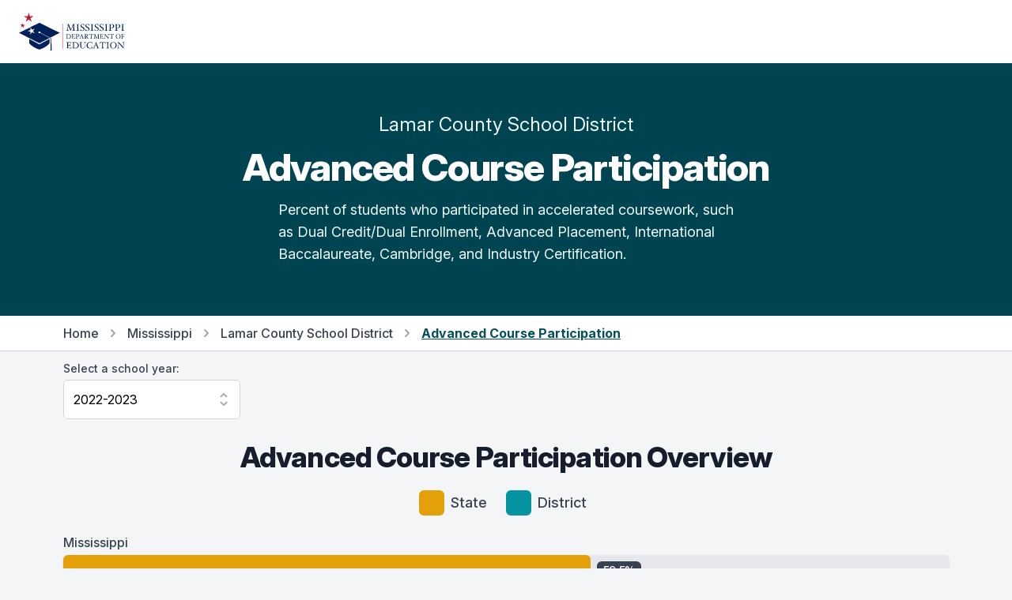

--- FILE ---
content_type: text/html; charset=utf-8
request_url: https://msrc.mdek12.org/details?EntityID=3700-000&Component=ADVCP&SchoolYear=2022
body_size: 84694
content:
<!DOCTYPE html>
<html lang="en">
  <head>
    
      <!-- Global site tag (gtag.js) - Google Analytics -->
      <script async src="https://www.googletagmanager.com/gtag/js?id=UA-127397625-1"></script>
      <script>
        window.dataLayer = window.dataLayer || [];
        function gtag() { dataLayer.push(arguments); }
        gtag('js', new Date());
        gtag('config', 'UA-127397625-1');
      </script>
      <!-- Google Tag Manager -->
      <script>
        (function (w, d, s, l, i) {
          w[l] = w[l] || []; w[l].push({
            'gtm.start':
              new Date().getTime(), event: 'gtm.js'
          });
          var f = d.getElementsByTagName(s)[0],
          j = d.createElement(s),
          dl = l != 'dataLayer' ? '&l=' + l : '';
          j.async = true;
          j.src ='https://www.googletagmanager.com/gtm.js?id=' + i + dl;
          f.parentNode.insertBefore(j, f);
        })
        (window, document, 'script', 'dataLayer', 'GTM-5HGBRXG');
      </script>
      <!-- End Google Tag Manager -->
    
    <meta name="viewport" content="width=device-width, initial-scale=1.0" />
    <meta property="og:title" content="Mississippi Succeeds Report Card" />
    <meta property="og:type" content="website" />
    <meta property="og:url" content="https://msrc.mdek12.org" />
    <meta property="og:image" content="/images/meta.png" />
    <meta property="og:description" content="The Mississippi Statewide Accountability System is a single “A” through “F” school and district accountability system. Grades are based on student achievement, student growth, student participation in testing, and other academic measures." />
    <meta name="title" content="Mississippi Succeeds Report Card" />
    <meta name=”robots” content="index, follow">
    <meta name="description" content="The Mississippi Statewide Accountability System is a single “A” through “F” school and district accountability system. Grades are based on student achievement, student growth, student participation in testing, and other academic measures." />
    <meta charset="UTF-8">
    <title>Mississippi Succeeds Report Card</title>
    <link rel="stylesheet" href="/css/tailwind.css" />
    <link rel="stylesheet" href="/css/tooltip.css" />
    <link rel="stylesheet" href="/css/general.css" />
    <link rel="stylesheet" href="https://rsms.me/inter/inter.css">
    <script src="https://unpkg.com/popper.js@1"></script>
    <script src="https://unpkg.com/tippy.js@5"></script>
    <script src="https://cdn.jsdelivr.net/gh/alpinejs/alpine@v2.x.x/dist/alpine.min.js"></script>
  </head>
  <body class="bg-gray-100">
    <div class="fixed bottom-0 right-0 p-8 z-overlay" style="bottom: 90px;padding-bottom:0px;">
        <a id="scrollButton" style="opacity: 0;" href="#" onClick="window.scrollTo({top:0,left:0,behavior: 'smooth'});" class="flex items-center justify-center p-2 transition-opacity duration-150 ease-in-out bg-pink-600 rounded-full shadow-md">
          <svg class="w-10 h-10 text-white fill-current" viewBox="0 0 24 24">
            <path fill="currentColor" d="M7.41,18.41L6,17L12,11L18,17L16.59,18.41L12,13.83L7.41,18.41M7.41,12.41L6,11L12,5L18,11L16.59,12.41L12,7.83L7.41,12.41Z" />
          </svg>
        </a>
    </div>
    <div class="flex items-center w-full h-16 bg-white md:h-20 z-overlay">
  <nav class="flex items-center justify-between w-full max-w-screen-xl px-4 mx-auto sm:px-6">
    <!-- yes I know that having a link to an external website on your navbar -->
    <!-- brand is stupid -dk -->
    <a target="_blank" href="https://mdek12.org" aria-label="Home">
      <img class="w-auto h-10 sm:h-12" src="/images/mde-color-no-tag.svg" alt="Logo">
    </a>
    <div class="flex items-center space-x-3">
      <!--
  /Pages/Shared/_GoogleTranslate.cshtml

  holds the google translate dropdown.  Its custom so dont mess with it.
-->

<div id="google_translate_element" class="dropdown"></div>

<script src="/js/jquery-3.7.1.min.js"></script>

<script type="text/javascript">
  function googleTranslateWidgetInit() {
    new google.translate.TranslateElement(
      {
        pageLanguage: "en",
        includedLanguages: "en,ar,zh-CN,fr,gu,hi,pt,es,vi,xh",
        layout: google.translate.TranslateElement.InlineLayout.SIMPLE,
      },
      "google_translate_element"
    );
  }
</script>

<script type="text/javascript" src="//translate.google.com/translate_a/element.js?cb=googleTranslateWidgetInit"></script>

<style>
iframe.goog-te-menu-frame {
    box-shadow: 0 6px 12px rgba(0, 0, 0, .175);
  }

.goog-te-gadget-simple {
    background-color: white !important;
    white-space: nowrap !important;
    width: 11rem !important;
    padding-top: 0.5rem;
    border-radius: 0.375rem;
    padding-bottom: 0.5rem;
    padding-right: 1rem;
    padding-left: 1rem;
    border-color: rgba(210, 214, 220, 1) !important;
    font-size: 1rem !important;
  }

.goog-te-menu-value {
  color: red !important;
  text-decoration: none !important;
  display: flex;
  justify-content: space-between;
  flex-direction: row;
  vertical-align:middle!important;
}

.goog-te-gadget-icon {
  display: none;
}

.goog-te-menu-value span {
  font-family: inherit;
  font-size: 1rem;
  font-weight: 400;
  color: black !important;
  text-decoration: none !important;
}

.goog-te-menu-value:hover {
 color: orange !important;
 text-decoration: none !important;
}

.goog-te-banner-frame {
  top: -38px;
  display: none !important;
}

.goog-te-banner-frame.skiptranslate {
  display: none !important;
} 
</style>


<script type="text/javascript">
(function() {
  function restyleDropdown() {
    var $dropdownIframe = $('.goog-te-menu-frame.skiptranslate');
    
    if($dropdownIframe.length) {
      $dropdownIframe
        .contents()
        .find('head')
        .append('<link rel="stylesheet" type="text/css" href="/css/translate.css"/>');
     } else {
      setTimeout(restyleDropdown, 100);
     }
   }
   restyleDropdown();
})();
</script>
    </div>
  </nav>
</div>

<script>
  // function yearSelect() {
  //   return {
  //     params: null,
  //     origin: null,
  //     path: null,
  //     component: null,
  //     currentYear: null,
  //     entityId: null,
  //     selectedYear: '',
  //     availableYears: [],
  //     handleSelect() {
  //       // console.log('selectedYear', typeof this.selectedYear)
  //       var url = this.origin + this.path + '?EntityID=' + this.entityId + '&SchoolYear=' + this.selectedYear
  //       if (this.component) {
  //         url += '&Component=' + this.component
  //       }
  //       window.location.href = url;
  //     },
  //     fetchYears() {
  //       this.params = new URLSearchParams(window.location.search)
  //       this.origin = window.location.origin
  //       this.path = window.location.pathname
  //       this.component = this.params.get('Component') || null
  //       this.currentYear = this.params.get('SchoolYear')
  //       this.entityId = this.params.get('EntityID')
  //       this.selectedYear = this.params.get('SchoolYear')
  //       // console.log('origin', this.origin, 'path', this.path, 'component', this.component, 'entity', this.entityId)
  //       fetch('/entity?handler=EntityYears&EntityID=' + this.entityId)
  //         .then(response => response.json())
  //         .then(data => {
  //           // console.log('data', JSON.parse(data))
  //           this.availableYears = JSON.parse(data)
  //           this.selectedYear = this.availableYears.find(year => year == this.currentYear)
  //           // console.log('selectedYear', typeof this.selectedYear)
  //           // console.log('fetchyears', this.availableYears)
  //         })
  //     }
  //   }
  // }
</script>
    

<div class="py-8 bg-teal-900 lg:py-16">
	<div class="container max-w-5xl px-4 mx-auto">
		<div class="flex flex-col w-full">
			<div class="mx-auto">
				<p class="text-2xl leading-7 text-center text-teal-50">
					Lamar County School District
				</p>
				<h2 class="mt-4 text-4xl font-extrabold leading-10 tracking-tight text-center text-white sm:text-5xl sm:leading-none">
					Advanced Course Participation
				</h2>
				<p class="max-w-xl mx-auto mt-4 text-lg leading-7 text-white text-teal-50">
					Percent of students who participated in accelerated coursework, such as Dual Credit/Dual Enrollment, Advanced Placement, International Baccalaureate, Cambridge, and Industry Certification.
				</p>
			</div>
		</div>
	</div>
</div>


<div class="bg-white border-b border-gray-300">
	<div class="container max-w-6xl px-4 py-3 mx-auto">
		<nav class="flex items-center text-base font-medium leading-5 lg:hidden">
			<a href="/" class="text-gray-700 transition duration-150 ease-in-out hover:text-gray-700">Home</a>
				<svg class="flex-shrink-0 w-5 h-5 mx-2 text-gray-400" viewBox="0 0 20 20" fill="currentColor">
					<path fill-rule="evenodd" d="M7.293 14.707a1 1 0 010-1.414L10.586 10 7.293 6.707a1 1 0 011.414-1.414l4 4a1 1 0 010 1.414l-4 4a1 1 0 01-1.414 0z" clip-rule="evenodd" />
				</svg>
				<a href="/entity?EntityID=3700-000&SchoolYear=2022" class="text-gray-700 transition duration-150 ease-in-out hover:text-gray-700 hover:underline">
					Back to District
				</a>
		</nav>
		<nav class="items-center hidden text-base font-medium leading-5 lg:flex">
			<a href="/" class="text-gray-700 transition duration-150 ease-in-out hover:text-gray-700">Home</a>
			<svg class="flex-shrink-0 w-5 h-5 mx-2 text-gray-400" viewBox="0 0 20 20" fill="currentColor">
				<path fill-rule="evenodd" d="M7.293 14.707a1 1 0 010-1.414L10.586 10 7.293 6.707a1 1 0 011.414-1.414l4 4a1 1 0 010 1.414l-4 4a1 1 0 01-1.414 0z" clip-rule="evenodd" />
			</svg>
			<a href="/entity?EntityID=0000-000&SchoolYear=2022" class="text-gray-700 transition duration-150 ease-in-out hover:text-gray-700 hover:underline">
				Mississippi
			</a>
				<svg class="flex-shrink-0 w-5 h-5 mx-2 text-gray-400" viewBox="0 0 20 20" fill="currentColor">
					<path fill-rule="evenodd" d="M7.293 14.707a1 1 0 010-1.414L10.586 10 7.293 6.707a1 1 0 011.414-1.414l4 4a1 1 0 010 1.414l-4 4a1 1 0 01-1.414 0z" clip-rule="evenodd" />
				</svg>
				<a href="/entity?EntityID=3700-000&SchoolYear=2022" class="text-gray-700 transition duration-150 ease-in-out hover:text-gray-700 hover:underline">
					Lamar County School District
				</a>
			<svg class="flex-shrink-0 w-5 h-5 mx-2 text-gray-400" viewBox="0 0 20 20" fill="currentColor">
				<path fill-rule="evenodd" d="M7.293 14.707a1 1 0 010-1.414L10.586 10 7.293 6.707a1 1 0 011.414-1.414l4 4a1 1 0 010 1.414l-4 4a1 1 0 01-1.414 0z" clip-rule="evenodd" />
			</svg>
			<span class="font-bold text-teal-800 underline">Advanced Course Participation</a>
		</nav>
	</div>
</div>

<div class="container max-w-6xl px-4 py-3 mx-auto">
	<div x-data="yearSelect()" x-init="fetchYears()" class="w-56">
  <label for="location" class="block text-sm font-medium leading-5 text-gray-700">Select a school year:</label>
  <select x-model="selectedYear" x-on:change="handleSelect" id="yearSelect" class="block w-full py-3 pl-3 pr-10 mt-1 leading-6 border-gray-300 form-select focus:outline-none focus:shadow-outline-blue focus:border-blue-300">
    <template x-for="item in availableYears">
      <option :key="item" :selected="item == selectedYear" :value="item" x-text="`${item}-${item + 1}`"></option>
    </template>
  </select>
</div>

<script>
  function yearSelect() {
    return {
      params: null,
      origin: null,
      path: null,
      component: null,
      currentYear: null,
      entityId: null,
      selectedYear: '',
      availableYears: [],
      handleSelect() {
        // console.log('selectedYear', typeof this.selectedYear)
        var url = this.origin + this.path + '?EntityID=' + this.entityId + '&SchoolYear=' + this.selectedYear
        if (this.component) {
          url += '&Component=' + this.component
        }
        window.location.href = url;
      },
      fetchYears() {
        this.params = new URLSearchParams(window.location.search)
        this.origin = window.location.origin
        this.path = window.location.pathname
        this.component = this.params.get('Component') || null
        this.currentYear = this.params.get('SchoolYear')
        this.entityId = this.params.get('EntityID')
        this.selectedYear = this.params.get('SchoolYear')
        // console.log('params', this.params, 'origin', this.origin, 'path', this.path, 'component', this.component, 'entity', this.entityId)
        fetch('/entity?handler=EntityYears&EntityID=' + this.entityId)
          .then(response => response.json())
          .then(data => {
            // console.log('returned years', JSON.parse(data), this.path)
            if (this.component == "GR" ||
              this.component == "PRESCHPCT" ||
              this.component == "PSECENR" ||
              this.path == "/entity" ||
              this.path == "/teaching" || 
              // this.path == "/discipline" ||
              this.path == "/naep" ||
              this.path == "/hsfb" ||
              this.path == "/ppe" ||
              this.path == "/support"
               ) {
                this.availableYears = JSON.parse(data)
                if (this.currentYear < 2017) {
                  this.selectedYear = JSON.parse(data).shift();
                  // console.log('last year', this.selectedYear, JSON.parse(data))
                } else {
                  this.selectedYear = this.availableYears.find(year => year == this.currentYear)
                }
              } 
              else {
                var tempData = JSON.parse(data)
                this.availableYears = tempData.filter(i => {
                  return i !== 2019
                })
                this.selectedYear = this.availableYears.find(year => year == this.currentYear)
              }
          })
      }
    }
  }
</script>
</div>
<div class="container max-w-6xl px-4 mx-auto mt-4">
	<h3 class="text-3xl leading-8 text-center section-header sm:text-4xl sm:leading-10">
		Advanced Course Participation Overview
	</h3>
</div>

<div class="container max-w-6xl px-4 mx-auto mt-4">
	<div class="flex flex-wrap items-center justify-center mt-4 space-x-4">
		<div class="flex items-center text-base font-medium leading-5 text-gray-700 rounded-md sm:text-lg sm:leading-7">
			<div class="flex items-center justify-center flex-shrink-0 w-6 h-6 bg-yellow-400 rounded-md sm:w-8 sm:h-8"></div>
			<div class="flex-1 px-2 py-2 truncate">
				<span class="font-medium">State</span>
			</div>
		</div>
			<div class="flex items-center text-base font-medium leading-5 text-gray-700 rounded-md sm:text-lg sm:leading-7">
				<div class="flex items-center justify-center flex-shrink-0 w-6 h-6 bg-teal-500 rounded-md sm:w-8 sm:h-8"></div>
				<div class="flex-1 px-2 py-2 truncate">
					<span class="font-medium">District</span>
				</div>
			</div>
	</div>
</div>

<div class="container max-w-6xl px-4 mx-auto mt-4">
	<div class="flex flex-col space-y-2">
    <div>
      <div class="flex items-center relative">
            <h3 class="text-base font-medium leading-6 text-gray-700">Mississippi</h3>
        
      </div>
      <div class="relative flex items-center justify-start w-full h-12">
        <div class="absolute left-0 w-full h-10 bg-gray-200 rounded-md shadow"></div>
          <div class="absolute left-0 flex items-center w-full h-10 space-x-2">
            <div 
              data-tippy-content="State<br />Advanced Course Participation: 59.5%"
              data-tippy-arrow="true"
              class="h-10 bg-yellow-400 rounded-md items-center flex justify-end" style="width: 59.5400%;">
            </div>
              <div class="flex items-center justify-center h-6 px-2 text-sm font-medium leading-none tracking-tight text-white bg-gray-700 rounded-md">
                59.5%
              </div>
          </div>
        </div>
    </div>  
    <div>
      <div class="flex items-center relative">
            <h3 class="text-base font-medium leading-6 text-gray-700">Lamar County School District</h3>
        
      </div>
      <div class="relative flex items-center justify-start w-full h-12">
        <div class="absolute left-0 w-full h-10 bg-gray-200 rounded-md shadow"></div>
          <div class="absolute left-0 flex items-center w-full h-10 space-x-2">
            <div 
              data-tippy-content="District<br />Advanced Course Participation: 51.0%"
              data-tippy-arrow="true"
              class="h-10 bg-teal-500 rounded-md items-center flex justify-end" style="width: 50.9800%;">
            </div>
              <div class="flex items-center justify-center h-6 px-2 text-sm font-medium leading-none tracking-tight text-white bg-gray-700 rounded-md">
                51.0%
              </div>
          </div>
        </div>
    </div>  
</div>

<script>
  tippy('[data-tippy-content]');
</script>

</div>

<div class="flex my-12 border-t"></div>

<div class="container max-w-6xl px-4 mx-auto mt-4">
	<h3 class="text-3xl leading-8 text-center section-header sm:text-4xl sm:leading-10">
		Advanced Course Participation by Subgroup
	</h3>
	<p class="max-w-2xl mx-auto mt-4 text-xl leading-7 text-left text-gray-600">
		Small groups are not displayed to protect student privacy. See User Guide for more information.
	</p>
</div>

<div class="container max-w-6xl px-4 mx-auto mt-4">
	<div class="flex flex-wrap items-center justify-center mt-4 space-x-4">
		<div class="flex items-center text-base font-medium leading-5 text-gray-700 rounded-md sm:text-lg sm:leading-7">
			<div class="flex items-center justify-center flex-shrink-0 w-6 h-6 bg-yellow-400 rounded-md sm:w-8 sm:h-8"></div>
			<div class="flex-1 px-2 py-2 truncate">
				<span class="font-medium">State</span>
			</div>
		</div>
			<div class="flex items-center text-base font-medium leading-5 text-gray-700 rounded-md sm:text-lg sm:leading-7">
				<div class="flex items-center justify-center flex-shrink-0 w-6 h-6 bg-teal-500 rounded-md sm:w-8 sm:h-8"></div>
				<div class="flex-1 px-2 py-2 truncate">
					<span class="font-medium">District</span>
				</div>
			</div>
	</div>
</div>

<div class="container max-w-6xl px-4 mx-auto mt-4">
			<h3 class="mt-2 text-base font-medium leading-6 text-gray-700">Female</h3>
		<div class="flex flex-col space-y-2">
    <div>
      <div class="relative flex items-center justify-start w-full h-12">
        <div class="absolute left-0 w-full h-10 bg-gray-200 rounded-md shadow"></div>
          <div class="absolute left-0 flex items-center w-full h-10 space-x-2">
            <div
              data-tippy-content="Female<br />State: 63.7%"
              data-tippy-arrow="true"
              class="h-10 bg-yellow-400 rounded-md items-center flex justify-end" style="width: 63.6900%;">
            </div>
              <div class="flex items-center justify-center h-6 px-2 mx-2 text-sm font-medium leading-none tracking-tight text-white bg-gray-700 rounded-md">
                63.7%
              </div>
          </div>
        </div>
    </div>  
    <div>
      <div class="relative flex items-center justify-start w-full h-12">
        <div class="absolute left-0 w-full h-10 bg-gray-200 rounded-md shadow"></div>
          <div class="absolute left-0 flex items-center w-full h-10 space-x-2">
            <div
              data-tippy-content="Female<br />District: 56.3%"
              data-tippy-arrow="true"
              class="h-10 bg-teal-500 rounded-md items-center flex justify-end" style="width: 56.2900%;">
            </div>
              <div class="flex items-center justify-center h-6 px-2 mx-2 text-sm font-medium leading-none tracking-tight text-white bg-gray-700 rounded-md">
                56.3%
              </div>
          </div>
        </div>
    </div>  
</div>

<script>
  tippy('[data-tippy-content]');
</script>
			<h3 class="mt-2 text-base font-medium leading-6 text-gray-700">Male</h3>
		<div class="flex flex-col space-y-2">
    <div>
      <div class="relative flex items-center justify-start w-full h-12">
        <div class="absolute left-0 w-full h-10 bg-gray-200 rounded-md shadow"></div>
          <div class="absolute left-0 flex items-center w-full h-10 space-x-2">
            <div
              data-tippy-content="Male<br />State: 55.4%"
              data-tippy-arrow="true"
              class="h-10 bg-yellow-400 rounded-md items-center flex justify-end" style="width: 55.4200%;">
            </div>
              <div class="flex items-center justify-center h-6 px-2 mx-2 text-sm font-medium leading-none tracking-tight text-white bg-gray-700 rounded-md">
                55.4%
              </div>
          </div>
        </div>
    </div>  
    <div>
      <div class="relative flex items-center justify-start w-full h-12">
        <div class="absolute left-0 w-full h-10 bg-gray-200 rounded-md shadow"></div>
          <div class="absolute left-0 flex items-center w-full h-10 space-x-2">
            <div
              data-tippy-content="Male<br />District: 45.4%"
              data-tippy-arrow="true"
              class="h-10 bg-teal-500 rounded-md items-center flex justify-end" style="width: 45.3500%;">
            </div>
              <div class="flex items-center justify-center h-6 px-2 mx-2 text-sm font-medium leading-none tracking-tight text-white bg-gray-700 rounded-md">
                45.4%
              </div>
          </div>
        </div>
    </div>  
</div>

<script>
  tippy('[data-tippy-content]');
</script>
</div>

<div class="container max-w-6xl px-4 mx-auto mt-16">
				<h3 class="mt-2 text-base font-medium leading-6 text-gray-700">Black or African American</h3>
			<div class="flex flex-col space-y-2">
    <div>
      <div class="relative flex items-center justify-start w-full h-12">
        <div class="absolute left-0 w-full h-10 bg-gray-200 rounded-md shadow"></div>
          <div class="absolute left-0 flex items-center w-full h-10 space-x-2">
            <div
              data-tippy-content="Black or African American<br />State: 52.4%"
              data-tippy-arrow="true"
              class="h-10 bg-yellow-400 rounded-md items-center flex justify-end" style="width: 52.3500%;">
            </div>
              <div class="flex items-center justify-center h-6 px-2 mx-2 text-sm font-medium leading-none tracking-tight text-white bg-gray-700 rounded-md">
                52.4%
              </div>
          </div>
        </div>
    </div>  
    <div>
      <div class="relative flex items-center justify-start w-full h-12">
        <div class="absolute left-0 w-full h-10 bg-gray-200 rounded-md shadow"></div>
          <div class="absolute left-0 flex items-center w-full h-10 space-x-2">
            <div
              data-tippy-content="Black or African American<br />District: 21.7%"
              data-tippy-arrow="true"
              class="h-10 bg-teal-500 rounded-md items-center flex justify-end" style="width: 21.6700%;">
            </div>
              <div class="flex items-center justify-center h-6 px-2 mx-2 text-sm font-medium leading-none tracking-tight text-white bg-gray-700 rounded-md">
                21.7%
              </div>
          </div>
        </div>
    </div>  
</div>

<script>
  tippy('[data-tippy-content]');
</script>
				<h3 class="mt-2 text-base font-medium leading-6 text-gray-700">White</h3>
			<div class="flex flex-col space-y-2">
    <div>
      <div class="relative flex items-center justify-start w-full h-12">
        <div class="absolute left-0 w-full h-10 bg-gray-200 rounded-md shadow"></div>
          <div class="absolute left-0 flex items-center w-full h-10 space-x-2">
            <div
              data-tippy-content="White<br />State: 67.1%"
              data-tippy-arrow="true"
              class="h-10 bg-yellow-400 rounded-md items-center flex justify-end" style="width: 67.1100%;">
            </div>
              <div class="flex items-center justify-center h-6 px-2 mx-2 text-sm font-medium leading-none tracking-tight text-white bg-gray-700 rounded-md">
                67.1%
              </div>
          </div>
        </div>
    </div>  
    <div>
      <div class="relative flex items-center justify-start w-full h-12">
        <div class="absolute left-0 w-full h-10 bg-gray-200 rounded-md shadow"></div>
          <div class="absolute left-0 flex items-center w-full h-10 space-x-2">
            <div
              data-tippy-content="White<br />District: 63.6%"
              data-tippy-arrow="true"
              class="h-10 bg-teal-500 rounded-md items-center flex justify-end" style="width: 63.6000%;">
            </div>
              <div class="flex items-center justify-center h-6 px-2 mx-2 text-sm font-medium leading-none tracking-tight text-white bg-gray-700 rounded-md">
                63.6%
              </div>
          </div>
        </div>
    </div>  
</div>

<script>
  tippy('[data-tippy-content]');
</script>
				<h3 class="mt-2 text-base font-medium leading-6 text-gray-700">Asian</h3>
			<div class="flex flex-col space-y-2">
    <div>
      <div class="relative flex items-center justify-start w-full h-12">
        <div class="absolute left-0 w-full h-10 bg-gray-200 rounded-md shadow"></div>
          <div class="absolute left-0 flex items-center w-full h-10 space-x-2">
            <div
              data-tippy-content="Asian<br />State: 89.3%"
              data-tippy-arrow="true"
              class="h-10 bg-yellow-400 rounded-md items-center flex justify-end" style="width: 89.2700%;">
                <div class="flex items-center justify-center h-6 px-2 mx-2 text-sm font-medium leading-none tracking-tight text-white bg-gray-700 rounded-md">
                  89.3%
                </div>
            </div>
          </div>
        </div>
    </div>  
    <div>
      <div class="relative flex items-center justify-start w-full h-12">
        <div class="absolute left-0 w-full h-10 bg-gray-200 rounded-md shadow"></div>
          <div class="absolute left-0 flex items-center w-full h-10 space-x-2">
            <div
              data-tippy-content="Asian<br />District: 87.0%"
              data-tippy-arrow="true"
              class="h-10 bg-teal-500 rounded-md items-center flex justify-end" style="width: 87.0000%;">
                <div class="flex items-center justify-center h-6 px-2 mx-2 text-sm font-medium leading-none tracking-tight text-white bg-gray-700 rounded-md">
                  87.0%
                </div>
            </div>
          </div>
        </div>
    </div>  
</div>

<script>
  tippy('[data-tippy-content]');
</script>
				<h3 class="mt-2 text-base font-medium leading-6 text-gray-700">Hispanic or Latino</h3>
			<div class="flex flex-col space-y-2">
    <div>
      <div class="relative flex items-center justify-start w-full h-12">
        <div class="absolute left-0 w-full h-10 bg-gray-200 rounded-md shadow"></div>
          <div class="absolute left-0 flex items-center w-full h-10 space-x-2">
            <div
              data-tippy-content="Hispanic or Latino<br />State: 55.1%"
              data-tippy-arrow="true"
              class="h-10 bg-yellow-400 rounded-md items-center flex justify-end" style="width: 55.0600%;">
            </div>
              <div class="flex items-center justify-center h-6 px-2 mx-2 text-sm font-medium leading-none tracking-tight text-white bg-gray-700 rounded-md">
                55.1%
              </div>
          </div>
        </div>
    </div>  
    <div>
      <div class="relative flex items-center justify-start w-full h-12">
        <div class="absolute left-0 w-full h-10 bg-gray-200 rounded-md shadow"></div>
          <div class="absolute left-0 flex items-center w-full h-10 space-x-2">
            <div
              data-tippy-content="Hispanic or Latino<br />District: 27.0%"
              data-tippy-arrow="true"
              class="h-10 bg-teal-500 rounded-md items-center flex justify-end" style="width: 26.9600%;">
            </div>
              <div class="flex items-center justify-center h-6 px-2 mx-2 text-sm font-medium leading-none tracking-tight text-white bg-gray-700 rounded-md">
                27.0%
              </div>
          </div>
        </div>
    </div>  
</div>

<script>
  tippy('[data-tippy-content]');
</script>
				<h3 class="mt-2 text-base font-medium leading-6 text-gray-700">Native Hawaiian or Pacific Islander</h3>
			<div class="flex flex-col space-y-2">
    <div>
      <div class="relative flex items-center justify-start w-full h-12">
        <div class="absolute left-0 w-full h-10 bg-gray-200 rounded-md shadow"></div>
          <div class="absolute left-0 flex items-center w-full h-10 space-x-2">
            <div
              data-tippy-content="Native Hawaiian or Pacific Islander<br />State: 80.8%"
              data-tippy-arrow="true"
              class="h-10 bg-yellow-400 rounded-md items-center flex justify-end" style="width: 80.8300%;">
                <div class="flex items-center justify-center h-6 px-2 mx-2 text-sm font-medium leading-none tracking-tight text-white bg-gray-700 rounded-md">
                  80.8%
                </div>
            </div>
          </div>
        </div>
    </div>  
    <div>
      <div class="relative flex items-center justify-start w-full h-12">
        <div class="absolute left-0 w-full h-10 bg-gray-200 rounded-md shadow"></div>
          <div class="absolute left-0 flex items-center w-full h-10 space-x-2">
            <div
              data-tippy-content="Native Hawaiian or Pacific Islander<br />District: &lt;5%"
              data-tippy-arrow="true"
              class="h-10 bg-teal-500 rounded-md items-center flex justify-end" style="width: 0.0000%;">
            </div>
              <div class="flex items-center justify-center h-6 px-2 mx-2 text-sm font-medium leading-none tracking-tight text-white bg-gray-700 rounded-md">
                &lt;5%
              </div>
          </div>
        </div>
    </div>  
</div>

<script>
  tippy('[data-tippy-content]');
</script>
				<h3 class="mt-2 text-base font-medium leading-6 text-gray-700">Two or More Races</h3>
			<div class="flex flex-col space-y-2">
    <div>
      <div class="relative flex items-center justify-start w-full h-12">
        <div class="absolute left-0 w-full h-10 bg-gray-200 rounded-md shadow"></div>
          <div class="absolute left-0 flex items-center w-full h-10 space-x-2">
            <div
              data-tippy-content="Two or More Races<br />State: 54.3%"
              data-tippy-arrow="true"
              class="h-10 bg-yellow-400 rounded-md items-center flex justify-end" style="width: 54.2900%;">
            </div>
              <div class="flex items-center justify-center h-6 px-2 mx-2 text-sm font-medium leading-none tracking-tight text-white bg-gray-700 rounded-md">
                54.3%
              </div>
          </div>
        </div>
    </div>  
    <div>
      <div class="relative flex items-center justify-start w-full h-12">
        <div class="absolute left-0 w-full h-10 bg-gray-200 rounded-md shadow"></div>
          <div class="absolute left-0 flex items-center w-full h-10 space-x-2">
            <div
              data-tippy-content="Two or More Races<br />District: 41.0%"
              data-tippy-arrow="true"
              class="h-10 bg-teal-500 rounded-md items-center flex justify-end" style="width: 41.0000%;">
            </div>
              <div class="flex items-center justify-center h-6 px-2 mx-2 text-sm font-medium leading-none tracking-tight text-white bg-gray-700 rounded-md">
                41.0%
              </div>
          </div>
        </div>
    </div>  
</div>

<script>
  tippy('[data-tippy-content]');
</script>
</div>

<div class="container max-w-6xl px-4 mx-auto my-16">
				<h3 class="mt-2 text-base font-medium leading-6 text-gray-700">Students with Disabilities</h3>
			<div class="flex flex-col space-y-2">
    <div>
      <div class="relative flex items-center justify-start w-full h-12">
        <div class="absolute left-0 w-full h-10 bg-gray-200 rounded-md shadow"></div>
          <div class="absolute left-0 flex items-center w-full h-10 space-x-2">
            <div
              data-tippy-content="Students with Disabilities<br />State: 24.0%"
              data-tippy-arrow="true"
              class="h-10 bg-yellow-400 rounded-md items-center flex justify-end" style="width: 24.0400%;">
            </div>
              <div class="flex items-center justify-center h-6 px-2 mx-2 text-sm font-medium leading-none tracking-tight text-white bg-gray-700 rounded-md">
                24.0%
              </div>
          </div>
        </div>
    </div>  
    <div>
      <div class="relative flex items-center justify-start w-full h-12">
        <div class="absolute left-0 w-full h-10 bg-gray-200 rounded-md shadow"></div>
          <div class="absolute left-0 flex items-center w-full h-10 space-x-2">
            <div
              data-tippy-content="Students with Disabilities<br />District: 6.3%"
              data-tippy-arrow="true"
              class="h-10 bg-teal-500 rounded-md items-center flex justify-end" style="width: 6.3300%;">
            </div>
              <div class="flex items-center justify-center h-6 px-2 mx-2 text-sm font-medium leading-none tracking-tight text-white bg-gray-700 rounded-md">
                6.3%
              </div>
          </div>
        </div>
    </div>  
</div>

<script>
  tippy('[data-tippy-content]');
</script>
				<h3 class="mt-2 text-base font-medium leading-6 text-gray-700">Students without Disabilities</h3>
			<div class="flex flex-col space-y-2">
    <div>
      <div class="relative flex items-center justify-start w-full h-12">
        <div class="absolute left-0 w-full h-10 bg-gray-200 rounded-md shadow"></div>
          <div class="absolute left-0 flex items-center w-full h-10 space-x-2">
            <div
              data-tippy-content="Students without Disabilities<br />State: 63.5%"
              data-tippy-arrow="true"
              class="h-10 bg-yellow-400 rounded-md items-center flex justify-end" style="width: 63.5200%;">
            </div>
              <div class="flex items-center justify-center h-6 px-2 mx-2 text-sm font-medium leading-none tracking-tight text-white bg-gray-700 rounded-md">
                63.5%
              </div>
          </div>
        </div>
    </div>  
    <div>
      <div class="relative flex items-center justify-start w-full h-12">
        <div class="absolute left-0 w-full h-10 bg-gray-200 rounded-md shadow"></div>
          <div class="absolute left-0 flex items-center w-full h-10 space-x-2">
            <div
              data-tippy-content="Students without Disabilities<br />District: 56.3%"
              data-tippy-arrow="true"
              class="h-10 bg-teal-500 rounded-md items-center flex justify-end" style="width: 56.2800%;">
            </div>
              <div class="flex items-center justify-center h-6 px-2 mx-2 text-sm font-medium leading-none tracking-tight text-white bg-gray-700 rounded-md">
                56.3%
              </div>
          </div>
        </div>
    </div>  
</div>

<script>
  tippy('[data-tippy-content]');
</script>
				<h3 class="mt-2 text-base font-medium leading-6 text-gray-700">English Learners</h3>
			<div class="flex flex-col space-y-2">
    <div>
      <div class="relative flex items-center justify-start w-full h-12">
        <div class="absolute left-0 w-full h-10 bg-gray-200 rounded-md shadow"></div>
          <div class="absolute left-0 flex items-center w-full h-10 space-x-2">
            <div
              data-tippy-content="English Learners<br />State: 25.7%"
              data-tippy-arrow="true"
              class="h-10 bg-yellow-400 rounded-md items-center flex justify-end" style="width: 25.7200%;">
            </div>
              <div class="flex items-center justify-center h-6 px-2 mx-2 text-sm font-medium leading-none tracking-tight text-white bg-gray-700 rounded-md">
                25.7%
              </div>
          </div>
        </div>
    </div>  
    <div>
      <div class="relative flex items-center justify-start w-full h-12">
        <div class="absolute left-0 w-full h-10 bg-gray-200 rounded-md shadow"></div>
          <div class="absolute left-0 flex items-center w-full h-10 space-x-2">
            <div
              data-tippy-content="English Learners<br />District: &lt;5%"
              data-tippy-arrow="true"
              class="h-10 bg-teal-500 rounded-md items-center flex justify-end" style="width: 0.0000%;">
            </div>
              <div class="flex items-center justify-center h-6 px-2 mx-2 text-sm font-medium leading-none tracking-tight text-white bg-gray-700 rounded-md">
                &lt;5%
              </div>
          </div>
        </div>
    </div>  
</div>

<script>
  tippy('[data-tippy-content]');
</script>
				<h3 class="mt-2 text-base font-medium leading-6 text-gray-700">Non English Learners</h3>
			<div class="flex flex-col space-y-2">
    <div>
      <div class="relative flex items-center justify-start w-full h-12">
        <div class="absolute left-0 w-full h-10 bg-gray-200 rounded-md shadow"></div>
          <div class="absolute left-0 flex items-center w-full h-10 space-x-2">
            <div
              data-tippy-content="Non English Learners<br />State: 59.9%"
              data-tippy-arrow="true"
              class="h-10 bg-yellow-400 rounded-md items-center flex justify-end" style="width: 59.9100%;">
            </div>
              <div class="flex items-center justify-center h-6 px-2 mx-2 text-sm font-medium leading-none tracking-tight text-white bg-gray-700 rounded-md">
                59.9%
              </div>
          </div>
        </div>
    </div>  
    <div>
      <div class="relative flex items-center justify-start w-full h-12">
        <div class="absolute left-0 w-full h-10 bg-gray-200 rounded-md shadow"></div>
          <div class="absolute left-0 flex items-center w-full h-10 space-x-2">
            <div
              data-tippy-content="Non English Learners<br />District: 51.2%"
              data-tippy-arrow="true"
              class="h-10 bg-teal-500 rounded-md items-center flex justify-end" style="width: 51.1600%;">
            </div>
              <div class="flex items-center justify-center h-6 px-2 mx-2 text-sm font-medium leading-none tracking-tight text-white bg-gray-700 rounded-md">
                51.2%
              </div>
          </div>
        </div>
    </div>  
</div>

<script>
  tippy('[data-tippy-content]');
</script>
</div>

<div class="py-8 bg-blue-900 lg:py-20">
	<div class="container max-w-6xl px-4 mx-auto">
		<div class="text-center">
			<h3 class="text-3xl leading-8 text-white section-header sm:text-4xl sm:leading-10">
				Advanced Course Participation Data
			</h3>
		</div>
		<!-- begin mobile cards -->
		<div class="grid grid-cols-1 gap-4 mt-8 md:grid-cols-2 lg:hidden">
			<div class="overflow-hidden bg-white rounded-sm shadow sm:rounded-lg">
				<div class="px-4 py-3 border-b border-gray-200 sm:px-6">
					<h3 class="text-lg font-medium leading-6 text-gray-900">
						All
					</h3>
				</div>
				<div class="px-4 py-5">
					<ul class="flex flex-col w-full space-y-2">
						<li class="flex items-center justify-between">
							<span class="text-sm font-medium leading-5 text-gray-700">
								District
							</span>
							<span class="mt-1 text-sm leading-5 text-gray-900 sm:mt-0 sm:col-span-2">
								51.0%
							</span>
						</li>
									<li class="flex items-center justify-between">
										<span class="text-sm font-medium leading-5 text-gray-700">
											State
										</span>
										<span class="mt-1 text-sm leading-5 text-gray-900 sm:mt-0 sm:col-span-2">
											59.5%
										</span>
									</li>
								<li class="flex items-center justify-between">
									<span class="text-sm font-medium leading-5 text-gray-700">
										District Count
									</span>
									<span class="mt-1 text-sm leading-5 text-gray-900 sm:mt-0 sm:col-span-2">
										720
									</span>
								</li>
								<li class="flex items-center justify-between">
									<span class="text-sm font-medium leading-5 text-gray-700">
										State Count
									</span>
									<span class="mt-1 text-sm leading-5 text-gray-900 sm:mt-0 sm:col-span-2">
										35,946
									</span>
								</li>
					</ul>
				</div>
			</div>
				<div class="overflow-hidden bg-white rounded-sm shadow sm:rounded-lg">
					<div class="px-4 py-3 border-b border-gray-200 sm:px-6">
						<h3 class="text-lg font-medium leading-6 text-gray-900">
							Female
						</h3>
					</div>
					<div class="px-4 py-5">
						<ul class="flex flex-col w-full space-y-2">
							<li class="flex items-center justify-between">
								<span class="text-sm font-medium leading-5 text-gray-700">
									District
								</span>
								<span class="mt-1 text-sm leading-5 text-gray-900 sm:mt-0 sm:col-span-2">
									56.3%
								</span>
							</li>
										<li class="flex items-center justify-between">
											<span class="text-sm font-medium leading-5 text-gray-700">
												State
											</span>
											<span class="mt-1 text-sm leading-5 text-gray-900 sm:mt-0 sm:col-span-2">
												63.7%
											</span>
										</li>
									<li class="flex items-center justify-between">
										<span class="text-sm font-medium leading-5 text-gray-700">
											District Count
										</span>
										<span class="mt-1 text-sm leading-5 text-gray-900 sm:mt-0 sm:col-span-2">
											409
										</span>
									</li>
									<li class="flex items-center justify-between">
										<span class="text-sm font-medium leading-5 text-gray-700">
											State Count
										</span>
										<span class="mt-1 text-sm leading-5 text-gray-900 sm:mt-0 sm:col-span-2">
											19,152
										</span>
									</li>
						</ul>
					</div>
				</div>
				<div class="overflow-hidden bg-white rounded-sm shadow sm:rounded-lg">
					<div class="px-4 py-3 border-b border-gray-200 sm:px-6">
						<h3 class="text-lg font-medium leading-6 text-gray-900">
							Male
						</h3>
					</div>
					<div class="px-4 py-5">
						<ul class="flex flex-col w-full space-y-2">
							<li class="flex items-center justify-between">
								<span class="text-sm font-medium leading-5 text-gray-700">
									District
								</span>
								<span class="mt-1 text-sm leading-5 text-gray-900 sm:mt-0 sm:col-span-2">
									45.4%
								</span>
							</li>
										<li class="flex items-center justify-between">
											<span class="text-sm font-medium leading-5 text-gray-700">
												State
											</span>
											<span class="mt-1 text-sm leading-5 text-gray-900 sm:mt-0 sm:col-span-2">
												55.4%
											</span>
										</li>
									<li class="flex items-center justify-between">
										<span class="text-sm font-medium leading-5 text-gray-700">
											District Count
										</span>
										<span class="mt-1 text-sm leading-5 text-gray-900 sm:mt-0 sm:col-span-2">
											311
										</span>
									</li>
									<li class="flex items-center justify-between">
										<span class="text-sm font-medium leading-5 text-gray-700">
											State Count
										</span>
										<span class="mt-1 text-sm leading-5 text-gray-900 sm:mt-0 sm:col-span-2">
											16,794
										</span>
									</li>
						</ul>
					</div>
				</div>
					<div class="overflow-hidden bg-white rounded-sm shadow sm:rounded-lg">
						<div class="px-4 py-3 border-b border-gray-200 sm:px-6">
							<h3 class="text-lg font-medium leading-6 text-gray-900">
								Black or African American
							</h3>
						</div>
						<div class="px-4 py-5">
							<ul class="flex flex-col w-full space-y-2">
								<li class="flex items-center justify-between">
									<span class="text-sm font-medium leading-5 text-gray-700">
										District
									</span>
									<span class="mt-1 text-sm leading-5 text-gray-900 sm:mt-0 sm:col-span-2">
										21.7%
									</span>
								</li>
											<li class="flex items-center justify-between">
												<span class="text-sm font-medium leading-5 text-gray-700">
													State
												</span>
												<span class="mt-1 text-sm leading-5 text-gray-900 sm:mt-0 sm:col-span-2">
													52.4%
												</span>
											</li>
										<li class="flex items-center justify-between">
											<span class="text-sm font-medium leading-5 text-gray-700">
												District Count
											</span>
											<span class="mt-1 text-sm leading-5 text-gray-900 sm:mt-0 sm:col-span-2">
												78
											</span>
										</li>
										<li class="flex items-center justify-between">
											<span class="text-sm font-medium leading-5 text-gray-700">
												State Count
											</span>
											<span class="mt-1 text-sm leading-5 text-gray-900 sm:mt-0 sm:col-span-2">
												14,940
											</span>
										</li>
							</ul>
						</div>
					</div>
					<div class="overflow-hidden bg-white rounded-sm shadow sm:rounded-lg">
						<div class="px-4 py-3 border-b border-gray-200 sm:px-6">
							<h3 class="text-lg font-medium leading-6 text-gray-900">
								White
							</h3>
						</div>
						<div class="px-4 py-5">
							<ul class="flex flex-col w-full space-y-2">
								<li class="flex items-center justify-between">
									<span class="text-sm font-medium leading-5 text-gray-700">
										District
									</span>
									<span class="mt-1 text-sm leading-5 text-gray-900 sm:mt-0 sm:col-span-2">
										63.6%
									</span>
								</li>
											<li class="flex items-center justify-between">
												<span class="text-sm font-medium leading-5 text-gray-700">
													State
												</span>
												<span class="mt-1 text-sm leading-5 text-gray-900 sm:mt-0 sm:col-span-2">
													67.1%
												</span>
											</li>
										<li class="flex items-center justify-between">
											<span class="text-sm font-medium leading-5 text-gray-700">
												District Count
											</span>
											<span class="mt-1 text-sm leading-5 text-gray-900 sm:mt-0 sm:col-span-2">
												576
											</span>
										</li>
										<li class="flex items-center justify-between">
											<span class="text-sm font-medium leading-5 text-gray-700">
												State Count
											</span>
											<span class="mt-1 text-sm leading-5 text-gray-900 sm:mt-0 sm:col-span-2">
												17,785
											</span>
										</li>
							</ul>
						</div>
					</div>
					<div class="overflow-hidden bg-white rounded-sm shadow sm:rounded-lg">
						<div class="px-4 py-3 border-b border-gray-200 sm:px-6">
							<h3 class="text-lg font-medium leading-6 text-gray-900">
								Asian
							</h3>
						</div>
						<div class="px-4 py-5">
							<ul class="flex flex-col w-full space-y-2">
								<li class="flex items-center justify-between">
									<span class="text-sm font-medium leading-5 text-gray-700">
										District
									</span>
									<span class="mt-1 text-sm leading-5 text-gray-900 sm:mt-0 sm:col-span-2">
										87.0%
									</span>
								</li>
											<li class="flex items-center justify-between">
												<span class="text-sm font-medium leading-5 text-gray-700">
													State
												</span>
												<span class="mt-1 text-sm leading-5 text-gray-900 sm:mt-0 sm:col-span-2">
													89.3%
												</span>
											</li>
										<li class="flex items-center justify-between">
											<span class="text-sm font-medium leading-5 text-gray-700">
												District Count
											</span>
											<span class="mt-1 text-sm leading-5 text-gray-900 sm:mt-0 sm:col-span-2">
												26
											</span>
										</li>
										<li class="flex items-center justify-between">
											<span class="text-sm font-medium leading-5 text-gray-700">
												State Count
											</span>
											<span class="mt-1 text-sm leading-5 text-gray-900 sm:mt-0 sm:col-span-2">
												791
											</span>
										</li>
							</ul>
						</div>
					</div>
					<div class="overflow-hidden bg-white rounded-sm shadow sm:rounded-lg">
						<div class="px-4 py-3 border-b border-gray-200 sm:px-6">
							<h3 class="text-lg font-medium leading-6 text-gray-900">
								Hispanic or Latino
							</h3>
						</div>
						<div class="px-4 py-5">
							<ul class="flex flex-col w-full space-y-2">
								<li class="flex items-center justify-between">
									<span class="text-sm font-medium leading-5 text-gray-700">
										District
									</span>
									<span class="mt-1 text-sm leading-5 text-gray-900 sm:mt-0 sm:col-span-2">
										27.0%
									</span>
								</li>
											<li class="flex items-center justify-between">
												<span class="text-sm font-medium leading-5 text-gray-700">
													State
												</span>
												<span class="mt-1 text-sm leading-5 text-gray-900 sm:mt-0 sm:col-span-2">
													55.1%
												</span>
											</li>
										<li class="flex items-center justify-between">
											<span class="text-sm font-medium leading-5 text-gray-700">
												District Count
											</span>
											<span class="mt-1 text-sm leading-5 text-gray-900 sm:mt-0 sm:col-span-2">
												15
											</span>
										</li>
										<li class="flex items-center justify-between">
											<span class="text-sm font-medium leading-5 text-gray-700">
												State Count
											</span>
											<span class="mt-1 text-sm leading-5 text-gray-900 sm:mt-0 sm:col-span-2">
												1,462
											</span>
										</li>
							</ul>
						</div>
					</div>
					<div class="overflow-hidden bg-white rounded-sm shadow sm:rounded-lg">
						<div class="px-4 py-3 border-b border-gray-200 sm:px-6">
							<h3 class="text-lg font-medium leading-6 text-gray-900">
								Native Hawaiian or Pacific Islander
							</h3>
						</div>
						<div class="px-4 py-5">
							<ul class="flex flex-col w-full space-y-2">
								<li class="flex items-center justify-between">
									<span class="text-sm font-medium leading-5 text-gray-700">
										District
									</span>
									<span class="mt-1 text-sm leading-5 text-gray-900 sm:mt-0 sm:col-span-2">
										&lt;5%
									</span>
								</li>
											<li class="flex items-center justify-between">
												<span class="text-sm font-medium leading-5 text-gray-700">
													State
												</span>
												<span class="mt-1 text-sm leading-5 text-gray-900 sm:mt-0 sm:col-span-2">
													80.8%
												</span>
											</li>
										<li class="flex items-center justify-between">
											<span class="text-sm font-medium leading-5 text-gray-700">
												District Count
											</span>
											<span class="mt-1 text-sm leading-5 text-gray-900 sm:mt-0 sm:col-span-2">
												&lt;10
											</span>
										</li>
										<li class="flex items-center justify-between">
											<span class="text-sm font-medium leading-5 text-gray-700">
												State Count
											</span>
											<span class="mt-1 text-sm leading-5 text-gray-900 sm:mt-0 sm:col-span-2">
												19
											</span>
										</li>
							</ul>
						</div>
					</div>
					<div class="overflow-hidden bg-white rounded-sm shadow sm:rounded-lg">
						<div class="px-4 py-3 border-b border-gray-200 sm:px-6">
							<h3 class="text-lg font-medium leading-6 text-gray-900">
								Two or More Races
							</h3>
						</div>
						<div class="px-4 py-5">
							<ul class="flex flex-col w-full space-y-2">
								<li class="flex items-center justify-between">
									<span class="text-sm font-medium leading-5 text-gray-700">
										District
									</span>
									<span class="mt-1 text-sm leading-5 text-gray-900 sm:mt-0 sm:col-span-2">
										41.0%
									</span>
								</li>
											<li class="flex items-center justify-between">
												<span class="text-sm font-medium leading-5 text-gray-700">
													State
												</span>
												<span class="mt-1 text-sm leading-5 text-gray-900 sm:mt-0 sm:col-span-2">
													54.3%
												</span>
											</li>
										<li class="flex items-center justify-between">
											<span class="text-sm font-medium leading-5 text-gray-700">
												District Count
											</span>
											<span class="mt-1 text-sm leading-5 text-gray-900 sm:mt-0 sm:col-span-2">
												25
											</span>
										</li>
										<li class="flex items-center justify-between">
											<span class="text-sm font-medium leading-5 text-gray-700">
												State Count
											</span>
											<span class="mt-1 text-sm leading-5 text-gray-900 sm:mt-0 sm:col-span-2">
												875
											</span>
										</li>
							</ul>
						</div>
					</div>
					<div class="overflow-hidden bg-white rounded-sm shadow sm:rounded-lg">
						<div class="px-4 py-3 border-b border-gray-200 sm:px-6">
							<h3 class="text-lg font-medium leading-6 text-gray-900">
								Students with Disabilities
							</h3>
						</div>
						<div class="px-4 py-5">
							<ul class="flex flex-col w-full space-y-2">
								<li class="flex items-center justify-between">
									<span class="text-sm font-medium leading-5 text-gray-700">
										District
									</span>
									<span class="mt-1 text-sm leading-5 text-gray-900 sm:mt-0 sm:col-span-2">
										6.3%
									</span>
								</li>
											<li class="flex items-center justify-between">
												<span class="text-sm font-medium leading-5 text-gray-700">
													State
												</span>
												<span class="mt-1 text-sm leading-5 text-gray-900 sm:mt-0 sm:col-span-2">
													24.0%
												</span>
											</li>
										<li class="flex items-center justify-between">
											<span class="text-sm font-medium leading-5 text-gray-700">
												District Count
											</span>
											<span class="mt-1 text-sm leading-5 text-gray-900 sm:mt-0 sm:col-span-2">
												&lt;10
											</span>
										</li>
										<li class="flex items-center justify-between">
											<span class="text-sm font-medium leading-5 text-gray-700">
												State Count
											</span>
											<span class="mt-1 text-sm leading-5 text-gray-900 sm:mt-0 sm:col-span-2">
												1,464
											</span>
										</li>
							</ul>
						</div>
					</div>
					<div class="overflow-hidden bg-white rounded-sm shadow sm:rounded-lg">
						<div class="px-4 py-3 border-b border-gray-200 sm:px-6">
							<h3 class="text-lg font-medium leading-6 text-gray-900">
								Students without Disabilities
							</h3>
						</div>
						<div class="px-4 py-5">
							<ul class="flex flex-col w-full space-y-2">
								<li class="flex items-center justify-between">
									<span class="text-sm font-medium leading-5 text-gray-700">
										District
									</span>
									<span class="mt-1 text-sm leading-5 text-gray-900 sm:mt-0 sm:col-span-2">
										56.3%
									</span>
								</li>
											<li class="flex items-center justify-between">
												<span class="text-sm font-medium leading-5 text-gray-700">
													State
												</span>
												<span class="mt-1 text-sm leading-5 text-gray-900 sm:mt-0 sm:col-span-2">
													63.5%
												</span>
											</li>
										<li class="flex items-center justify-between">
											<span class="text-sm font-medium leading-5 text-gray-700">
												District Count
											</span>
											<span class="mt-1 text-sm leading-5 text-gray-900 sm:mt-0 sm:col-span-2">
												710
											</span>
										</li>
										<li class="flex items-center justify-between">
											<span class="text-sm font-medium leading-5 text-gray-700">
												State Count
											</span>
											<span class="mt-1 text-sm leading-5 text-gray-900 sm:mt-0 sm:col-span-2">
												34,482
											</span>
										</li>
							</ul>
						</div>
					</div>
					<div class="overflow-hidden bg-white rounded-sm shadow sm:rounded-lg">
						<div class="px-4 py-3 border-b border-gray-200 sm:px-6">
							<h3 class="text-lg font-medium leading-6 text-gray-900">
								English Learners
							</h3>
						</div>
						<div class="px-4 py-5">
							<ul class="flex flex-col w-full space-y-2">
								<li class="flex items-center justify-between">
									<span class="text-sm font-medium leading-5 text-gray-700">
										District
									</span>
									<span class="mt-1 text-sm leading-5 text-gray-900 sm:mt-0 sm:col-span-2">
										&lt;5%
									</span>
								</li>
											<li class="flex items-center justify-between">
												<span class="text-sm font-medium leading-5 text-gray-700">
													State
												</span>
												<span class="mt-1 text-sm leading-5 text-gray-900 sm:mt-0 sm:col-span-2">
													25.7%
												</span>
											</li>
										<li class="flex items-center justify-between">
											<span class="text-sm font-medium leading-5 text-gray-700">
												District Count
											</span>
											<span class="mt-1 text-sm leading-5 text-gray-900 sm:mt-0 sm:col-span-2">
												&lt;10
											</span>
										</li>
										<li class="flex items-center justify-between">
											<span class="text-sm font-medium leading-5 text-gray-700">
												State Count
											</span>
											<span class="mt-1 text-sm leading-5 text-gray-900 sm:mt-0 sm:col-span-2">
												167
											</span>
										</li>
							</ul>
						</div>
					</div>
					<div class="overflow-hidden bg-white rounded-sm shadow sm:rounded-lg">
						<div class="px-4 py-3 border-b border-gray-200 sm:px-6">
							<h3 class="text-lg font-medium leading-6 text-gray-900">
								Non English Learners
							</h3>
						</div>
						<div class="px-4 py-5">
							<ul class="flex flex-col w-full space-y-2">
								<li class="flex items-center justify-between">
									<span class="text-sm font-medium leading-5 text-gray-700">
										District
									</span>
									<span class="mt-1 text-sm leading-5 text-gray-900 sm:mt-0 sm:col-span-2">
										51.2%
									</span>
								</li>
											<li class="flex items-center justify-between">
												<span class="text-sm font-medium leading-5 text-gray-700">
													State
												</span>
												<span class="mt-1 text-sm leading-5 text-gray-900 sm:mt-0 sm:col-span-2">
													59.9%
												</span>
											</li>
										<li class="flex items-center justify-between">
											<span class="text-sm font-medium leading-5 text-gray-700">
												District Count
											</span>
											<span class="mt-1 text-sm leading-5 text-gray-900 sm:mt-0 sm:col-span-2">
												720
											</span>
										</li>
										<li class="flex items-center justify-between">
											<span class="text-sm font-medium leading-5 text-gray-700">
												State Count
											</span>
											<span class="mt-1 text-sm leading-5 text-gray-900 sm:mt-0 sm:col-span-2">
												35,779
											</span>
										</li>
							</ul>
						</div>
					</div>
		</div>

		<!-- end mobile cards -->
		<!-- begin table -->
		<div class="hidden mt-8 overflow-x-auto lg:flex">
			<div class="inline-block min-w-full overflow-hidden align-middle border-b border-gray-200 shadow sm:rounded-lg">
				<table class="min-w-full table-fixed">
					<thead>
						<tr>
							<th class="px-6 py-3 text-xs font-medium leading-4 tracking-wider text-left text-gray-700 uppercase border-b border-gray-200 w-72 bg-gray-50">
								Group
							</th>
								<th class="px-6 py-3 text-xs font-medium leading-4 tracking-wider text-center text-gray-700 uppercase border-b border-gray-200 bg-gray-50">
									District
								</th>
									<th class="px-6 py-3 text-xs font-medium leading-4 tracking-wider text-center text-gray-700 uppercase border-b border-gray-200 bg-gray-50">
										State 
									</th>
									<th class="px-6 py-3 text-xs font-medium leading-4 tracking-wider text-center text-gray-700 uppercase border-b border-gray-200 bg-gray-50">
										District Count
									</th>
									<th class="px-6 py-3 text-xs font-medium leading-4 tracking-wider text-center text-gray-700 uppercase border-b border-gray-200 bg-gray-50">
										State Count
									</th>
						</tr>

					</thead>

					<tbody>
						<tr class="bg-white border-b border-gray-200 hover:bg-gray-50">
							<td class="px-6 py-2 text-sm font-medium leading-5 text-gray-900 whitespace-no-wrap">
								All
							</td>
							<td class="px-6 py-2 text-sm leading-5 text-center text-gray-700 whitespace-no-wrap">
								51.0%
							</td>
								<td class="px-6 py-2 text-sm leading-5 text-center text-gray-700 whitespace-no-wrap">
									59.5%
								</td>
									<td class="px-6 py-2 text-sm leading-5 text-center text-gray-700 whitespace-no-wrap">
										720
									</td>
									<td class="px-6 py-2 text-sm leading-5 text-center text-gray-700 whitespace-no-wrap">
										35,946
									</td>
						</tr>
					<tr class="bg-white border-b border-gray-200 hover:bg-gray-50">
						<td class="px-6 py-2 text-sm font-medium leading-5 text-gray-900 whitespace-no-wrap">
							Female
						</td>
						<td class="px-6 py-2 text-sm leading-5 text-center text-gray-700 whitespace-no-wrap">
							<span>
								56.3%
							</span>
						</td>
							<td class="px-6 py-2 text-sm leading-5 text-center text-gray-700 whitespace-no-wrap">
								63.7%
							</td>
								<td class="px-6 py-2 text-sm leading-5 text-center text-gray-700 whitespace-no-wrap">
									409
								</td>
								<td class="px-6 py-2 text-sm leading-5 text-center text-gray-700 whitespace-no-wrap">
									19,152
								</td>
					</tr>
					<tr class="bg-white border-b border-gray-200 hover:bg-gray-50">
						<td class="px-6 py-2 text-sm font-medium leading-5 text-gray-900 whitespace-no-wrap">
							Male
						</td>
						<td class="px-6 py-2 text-sm leading-5 text-center text-gray-700 whitespace-no-wrap">
							<span>
								45.4%
							</span>
						</td>
							<td class="px-6 py-2 text-sm leading-5 text-center text-gray-700 whitespace-no-wrap">
								55.4%
							</td>
								<td class="px-6 py-2 text-sm leading-5 text-center text-gray-700 whitespace-no-wrap">
									311
								</td>
								<td class="px-6 py-2 text-sm leading-5 text-center text-gray-700 whitespace-no-wrap">
									16,794
								</td>
					</tr>
					<tr class="bg-white border-b border-gray-200 hover:bg-gray-50">
						<td class="px-6 py-2 text-sm font-medium leading-5 text-gray-900 whitespace-no-wrap">
							Black or African American
						</td>
						<td class="px-6 py-2 text-sm leading-5 text-center text-gray-700 whitespace-no-wrap">
							<span>
								21.7%
							</span>
						</td>
							<td class="px-6 py-2 text-sm leading-5 text-center text-gray-700 whitespace-no-wrap">
								52.4%
							</td>
								<td class="px-6 py-2 text-sm leading-5 text-center text-gray-700 whitespace-no-wrap">
									78
								</td>
								<td class="px-6 py-2 text-sm leading-5 text-center text-gray-700 whitespace-no-wrap">
									14,940
								</td>
					</tr>
					<tr class="bg-white border-b border-gray-200 hover:bg-gray-50">
						<td class="px-6 py-2 text-sm font-medium leading-5 text-gray-900 whitespace-no-wrap">
							White
						</td>
						<td class="px-6 py-2 text-sm leading-5 text-center text-gray-700 whitespace-no-wrap">
							<span>
								63.6%
							</span>
						</td>
							<td class="px-6 py-2 text-sm leading-5 text-center text-gray-700 whitespace-no-wrap">
								67.1%
							</td>
								<td class="px-6 py-2 text-sm leading-5 text-center text-gray-700 whitespace-no-wrap">
									576
								</td>
								<td class="px-6 py-2 text-sm leading-5 text-center text-gray-700 whitespace-no-wrap">
									17,785
								</td>
					</tr>
					<tr class="bg-white border-b border-gray-200 hover:bg-gray-50">
						<td class="px-6 py-2 text-sm font-medium leading-5 text-gray-900 whitespace-no-wrap">
							Asian
						</td>
						<td class="px-6 py-2 text-sm leading-5 text-center text-gray-700 whitespace-no-wrap">
							<span>
								87.0%
							</span>
						</td>
							<td class="px-6 py-2 text-sm leading-5 text-center text-gray-700 whitespace-no-wrap">
								89.3%
							</td>
								<td class="px-6 py-2 text-sm leading-5 text-center text-gray-700 whitespace-no-wrap">
									26
								</td>
								<td class="px-6 py-2 text-sm leading-5 text-center text-gray-700 whitespace-no-wrap">
									791
								</td>
					</tr>
					<tr class="bg-white border-b border-gray-200 hover:bg-gray-50">
						<td class="px-6 py-2 text-sm font-medium leading-5 text-gray-900 whitespace-no-wrap">
							Hispanic or Latino
						</td>
						<td class="px-6 py-2 text-sm leading-5 text-center text-gray-700 whitespace-no-wrap">
							<span>
								27.0%
							</span>
						</td>
							<td class="px-6 py-2 text-sm leading-5 text-center text-gray-700 whitespace-no-wrap">
								55.1%
							</td>
								<td class="px-6 py-2 text-sm leading-5 text-center text-gray-700 whitespace-no-wrap">
									15
								</td>
								<td class="px-6 py-2 text-sm leading-5 text-center text-gray-700 whitespace-no-wrap">
									1,462
								</td>
					</tr>
					<tr class="bg-white border-b border-gray-200 hover:bg-gray-50">
						<td class="px-6 py-2 text-sm font-medium leading-5 text-gray-900 whitespace-no-wrap">
							Native Hawaiian or Pacific Islander
						</td>
						<td class="px-6 py-2 text-sm leading-5 text-center text-gray-700 whitespace-no-wrap">
							<span>
								&lt;5%
							</span>
						</td>
							<td class="px-6 py-2 text-sm leading-5 text-center text-gray-700 whitespace-no-wrap">
								80.8%
							</td>
								<td class="px-6 py-2 text-sm leading-5 text-center text-gray-700 whitespace-no-wrap">
									&lt;10
								</td>
								<td class="px-6 py-2 text-sm leading-5 text-center text-gray-700 whitespace-no-wrap">
									19
								</td>
					</tr>
					<tr class="bg-white border-b border-gray-200 hover:bg-gray-50">
						<td class="px-6 py-2 text-sm font-medium leading-5 text-gray-900 whitespace-no-wrap">
							Two or More Races
						</td>
						<td class="px-6 py-2 text-sm leading-5 text-center text-gray-700 whitespace-no-wrap">
							<span>
								41.0%
							</span>
						</td>
							<td class="px-6 py-2 text-sm leading-5 text-center text-gray-700 whitespace-no-wrap">
								54.3%
							</td>
								<td class="px-6 py-2 text-sm leading-5 text-center text-gray-700 whitespace-no-wrap">
									25
								</td>
								<td class="px-6 py-2 text-sm leading-5 text-center text-gray-700 whitespace-no-wrap">
									875
								</td>
					</tr>
					<tr class="bg-white border-b border-gray-200 hover:bg-gray-50">
						<td class="px-6 py-2 text-sm font-medium leading-5 text-gray-900 whitespace-no-wrap">
							Students with Disabilities
						</td>
						<td class="px-6 py-2 text-sm leading-5 text-center text-gray-700 whitespace-no-wrap">
							<span>
								6.3%
							</span>
						</td>
							<td class="px-6 py-2 text-sm leading-5 text-center text-gray-700 whitespace-no-wrap">
								24.0%
							</td>
								<td class="px-6 py-2 text-sm leading-5 text-center text-gray-700 whitespace-no-wrap">
									&lt;10
								</td>
								<td class="px-6 py-2 text-sm leading-5 text-center text-gray-700 whitespace-no-wrap">
									1,464
								</td>
					</tr>
					<tr class="bg-white border-b border-gray-200 hover:bg-gray-50">
						<td class="px-6 py-2 text-sm font-medium leading-5 text-gray-900 whitespace-no-wrap">
							Students without Disabilities
						</td>
						<td class="px-6 py-2 text-sm leading-5 text-center text-gray-700 whitespace-no-wrap">
							<span>
								56.3%
							</span>
						</td>
							<td class="px-6 py-2 text-sm leading-5 text-center text-gray-700 whitespace-no-wrap">
								63.5%
							</td>
								<td class="px-6 py-2 text-sm leading-5 text-center text-gray-700 whitespace-no-wrap">
									710
								</td>
								<td class="px-6 py-2 text-sm leading-5 text-center text-gray-700 whitespace-no-wrap">
									34,482
								</td>
					</tr>
					<tr class="bg-white border-b border-gray-200 hover:bg-gray-50">
						<td class="px-6 py-2 text-sm font-medium leading-5 text-gray-900 whitespace-no-wrap">
							English Learners
						</td>
						<td class="px-6 py-2 text-sm leading-5 text-center text-gray-700 whitespace-no-wrap">
							<span>
								&lt;5%
							</span>
						</td>
							<td class="px-6 py-2 text-sm leading-5 text-center text-gray-700 whitespace-no-wrap">
								25.7%
							</td>
								<td class="px-6 py-2 text-sm leading-5 text-center text-gray-700 whitespace-no-wrap">
									&lt;10
								</td>
								<td class="px-6 py-2 text-sm leading-5 text-center text-gray-700 whitespace-no-wrap">
									167
								</td>
					</tr>
					<tr class="bg-white border-b border-gray-200 hover:bg-gray-50">
						<td class="px-6 py-2 text-sm font-medium leading-5 text-gray-900 whitespace-no-wrap">
							Non English Learners
						</td>
						<td class="px-6 py-2 text-sm leading-5 text-center text-gray-700 whitespace-no-wrap">
							<span>
								51.2%
							</span>
						</td>
							<td class="px-6 py-2 text-sm leading-5 text-center text-gray-700 whitespace-no-wrap">
								59.9%
							</td>
								<td class="px-6 py-2 text-sm leading-5 text-center text-gray-700 whitespace-no-wrap">
									720
								</td>
								<td class="px-6 py-2 text-sm leading-5 text-center text-gray-700 whitespace-no-wrap">
									35,779
								</td>
					</tr>
					</tbody>
				</table>
			</div>
		</div>
		<!-- end table -->

	</div>
</div>


    <!--
  /Pages/Shared/_Footer.cshtml

  Its a footer. It goes at the bottom of the page. It has links.
  It has the contact form.
  TODO: change email to production email address
-->



<script type="text/javascript">
	var onloadCallback = function () {
		grecaptcha.render('recap', {
			'sitekey': '6Lccr6wUAAAAACklEHlrzJHjxUj2VxXE_N76yxQ7'
		});
	};
</script>


<div class="bg-gray-800">
	<div class="max-w-screen-xl px-4 py-12 mx-auto sm:px-6 lg:py-16 lg:px-8">
		<div class="grid grid-cols-1 gap-4 sm:grid-cols-2 lg:grid-cols-3">
			<div>
				<img src="/images/mde-logo-light.svg" class="h-20">
				<h4 class="mt-8 text-lg font-semibold leading-5 text-white">
					Mississippi Department of Education
				</h4>
				<p class="mt-1 text-base leading-6 text-gray-100">
					PO Box 771<br />
					Jackson, MS 39205<br />
					(601) 359-3513
				</p>
			</div>
			<div class="grid grid-cols-1 gap-8">
				<div>
					<h4 class="text-sm font-semibold leading-5 tracking-wider text-gray-400 uppercase">
						Links
					</h4>
					<ul class="mt-4 links-ul">
						<li>
							<a target="_blank" href="https://www.mdek12.org/WAS" class="text-base leading-6 text-gray-300 hover:text-white">
								Web Accessibility Statement
							</a>
						</li>
						<li class="mt-4">
							<a target="_blank" href="https://www.mdek12.org/AWD" class="text-base leading-6 text-gray-300 hover:text-white">
								Agency Web Disclaimer
							</a>
						</li>
						
						<li class="mt-4">
							<a target="_blank" href="http://www.mdek12.org/SSE/ESSA" class="text-base leading-6 text-gray-300 hover:text-white">
								About Mississippi Succeeds
							</a>
						</li>
						<li class="mt-4">
							<a target="_blank" href="https://msachieves.mdek12.org/" class="text-base leading-6 text-gray-300 hover:text-white">
								Blog
							</a>
						</li>
					</ul>
				</div>
			</div>
			<div class="flex mt-8 sm:col-span-2 lg:col-span-1 lg:mt-0" x-data="contactForm()">
				<div class="flex flex-col w-full md:mx-auto sm:max-w-xl">
					<h4 class="text-sm font-semibold leading-5 tracking-wider text-gray-400 uppercase">
						Website feedback
					</h4>
                    <form autocomplete="off" action="/feedback" method="POST" id="feedbackForm" x-on:submit.prevent="submitData" class="mt-6">
                        <input name="__RequestVerificationToken" type="hidden" value="CfDJ8C1f5Q2JNBhPlVGTDXdyE-KOC1rr10K_Z-uuOvOvBGGqm1UZ52WUQDK1UhuNPQavyrvifeGnKohxfveErpFjhmAonu1XYhInOt-0E06k2dxECLjhpqpiWMXjoYJ8VCN4MWNFOjqaRWJjHQyz1QhylXA" />
                        <input x-ref="token" autocomplete="off" type="hidden" id="RequestVerificationToken" name="RequestVerificationToken" value="CfDJ8C1f5Q2JNBhPlVGTDXdyE-KOC1rr10K_Z-uuOvOvBGGqm1UZ52WUQDK1UhuNPQavyrvifeGnKohxfveErpFjhmAonu1XYhInOt-0E06k2dxECLjhpqpiWMXjoYJ8VCN4MWNFOjqaRWJjHQyz1QhylXA" />
                        <div>
                            <label for="name" class="block text-sm font-medium leading-5 text-white">
                                Name <span :class="nameExists ? 'text-white' : 'text-red-400'" class="transition duration-150 ease-in-out">(required)</span>
                            </label>
                            <div class="mt-1 rounded-md shadow-sm">
                                <input autocomplete="off" x-on:blur="checkName" x-model="formData.name" placeholder="Enter name" name="name" id="name" type="text" required :class="nameExists ? 'placeholder-gray-400 border-gray-300' : 'placeholder-red-600 border-red-400'" class="block w-full px-3 py-2 transition duration-150 ease-in-out border rounded-md appearance-none focus:outline-none focus:shadow-outline-blue focus:border-blue-300 sm:text-sm sm:leading-5">
                            </div>
                        </div>
                        <div class="mt-3">
                            <label for="email" class="block text-sm font-medium leading-5 text-white">
                                Email <span :class="emailExists ? 'text-white' : 'text-red-400'" class="transition duration-150 ease-in-out">(required)</span>
                            </label>
                            <div class="mt-1 rounded-md shadow-sm">
                                <input autocomplete="off" x-on:blur="checkEmail" x-model="formData.email" placeholder="Enter email" name="email" id="email" type="email" required :class="emailExists ? 'placeholder-gray-400 border-gray-300' : 'placeholder-red-600 border-red-400'" class="block w-full px-3 py-2 transition duration-150 ease-in-out border rounded-md appearance-none focus:outline-none focus:shadow-outline-blue focus:border-blue-300 sm:text-sm sm:leading-5">
                            </div>
                        </div>
                        <div class="mt-3">
                            <label for="message" class="block text-sm font-medium leading-5 text-white">
                                Message <span :class="messageExists ? 'text-white' : 'text-red-400'" class="transition duration-150 ease-in-out">(required)</span>
                            </label>
                            <div class="mt-1 rounded-md shadow-sm">
                                <textarea autocomplete="off" x-on:blur="checkMessage" x-model="formData.message" placeholder="Enter message" name="message" id="message" type="text" required :class="messageExists ? 'placeholder-gray-400 border-gray-300' : 'placeholder-red-600 border-red-400'" class="block w-full px-3 py-2 transition duration-150 ease-in-out border rounded-md appearance-none focus:outline-none focus:shadow-outline-blue focus:border-blue-300 sm:text-sm sm:leading-5"></textarea>
                            </div>
                        </div>
                        <div class="mt-6 overflow-hidden rounded-md">
                            <div id="recap"></div>
                        </div>

                        <div class="mt-6 rounded-md shadow sm:flex-shrink-0">
                            <button :class="{ 'opacity-50 pointer-events-none': buttonDisabled }" class="flex items-center justify-center w-full px-5 py-3 text-base font-medium leading-6 text-white transition duration-150 ease-in-out bg-indigo-500 border border-transparent rounded-md hover:bg-indigo-400 focus:outline-none focus:bg-indigo-400">
                                <span x-text="buttonText">Submit feedback &rarr;</span>
                            </button>
                        </div>
                    </form>
				</div>
			</div>
		</div>
		<div class="pt-8 mt-8 border-t border-gray-700 md:flex md:items-center md:justify-between">
			<div class="flex md:order-2">
				<a href="https://www.facebook.com/MissDeptEd" class="text-gray-400 hover:text-gray-300">
					<span class="sr-only">Facebook</span>
					<svg class="w-8 h-8" fill="currentColor" viewBox="0 0 24 24">
						<path fill-rule="evenodd" d="M22 12c0-5.523-4.477-10-10-10S2 6.477 2 12c0 4.991 3.657 9.128 8.438 9.878v-6.987h-2.54V12h2.54V9.797c0-2.506 1.492-3.89 3.777-3.89 1.094 0 2.238.195 2.238.195v2.46h-1.26c-1.243 0-1.63.771-1.63 1.562V12h2.773l-.443 2.89h-2.33v6.988C18.343 21.128 22 16.991 22 12z" clip-rule="evenodd" />
					</svg>
				</a>
				<a href="https://twitter.com/MissDeptEd" class="ml-6 text-gray-400 hover:text-gray-300">
    				<span class="sr-only">X (formerly Twitter)</span>
    				<svg class="w-8 h-8" fill="currentColor" viewBox="0 0 24 24">
        				<path d="M18.244 2.25h3.308l-7.227 8.26 8.502 11.24H16.17l-5.214-6.817L4.99 21.75H1.68l7.73-8.835L1.254 2.25H8.08l4.713 6.231zm-1.161 17.52h1.833L7.084 4.126H5.117z"/>
    				</svg>
				</a>
				<a href="https://www.youtube.com/channel/UCJW2DTReF-JELb_gpeVJhFw" class="ml-6 text-gray-400 hover:text-gray-300">
					<span class="sr-only">Youtube</span>
					<svg class="w-8 h-8" viewBox="0 0 24 24">
						<path fill="currentColor" d="M10,15L15.19,12L10,9V15M21.56,7.17C21.69,7.64 21.78,8.27 21.84,9.07C21.91,9.87 21.94,10.56 21.94,11.16L22,12C22,14.19 21.84,15.8 21.56,16.83C21.31,17.73 20.73,18.31 19.83,18.56C19.36,18.69 18.5,18.78 17.18,18.84C15.88,18.91 14.69,18.94 13.59,18.94L12,19C7.81,19 5.2,18.84 4.17,18.56C3.27,18.31 2.69,17.73 2.44,16.83C2.31,16.36 2.22,15.73 2.16,14.93C2.09,14.13 2.06,13.44 2.06,12.84L2,12C2,9.81 2.16,8.2 2.44,7.17C2.69,6.27 3.27,5.69 4.17,5.44C4.64,5.31 5.5,5.22 6.82,5.16C8.12,5.09 9.31,5.06 10.41,5.06L12,5C16.19,5 18.8,5.16 19.83,5.44C20.73,5.69 21.31,6.27 21.56,7.17Z" />
					</svg>
				</a>
			</div>
            <p class="mt-8 text-base leading-6 text-gray-400 md:mt-0 md:order-1">
                Last updated 10/30/2025
            </p>
		</div>
	</div>
</div>

<script>
	function callback() {
		contactForm().recaptchaCallback();
	};
	/*
   link1 should be specified with "__" sparators
   Display: none or inline
   likText: example Blog
   linkValue
   We can also use atConfiguration["Links:LinkData1"]
*/
	function setLinks() {
		try {
			var LinkData = [];
			LinkData[0] = 'block::Web Accessibility Statement::https://www.mdek12.org/WAS';
			LinkData[1] = 'block::Agency Web Disclaimer::https://www.mdek12.org/AWD';
			LinkData[2] = 'block::About Mississippi Succeeds::http://www.mdek12.org/SSE/ESSA';
			LinkData[3] = 'block::Blog::https://msachieves.mdek12.org/';
			for (i = 0; i < LinkData.length; i++) {
				if (LinkData[i]) {
					sp = LinkData[i].split("::");
					if (sp.length > 1) {
						display = "none"; hlink = "#"; linkText = "";
						pos = i + 1; if (sp[0] != "none") { display = "block"; hlink = sp[2]; linkText = sp[1]; }
						$(".links-ul li:nth-child(" + pos + ")").css("display", display);
						$(".links-ul li:nth-child(" + pos + " ) a").text(linkText);
						$(".links-ul li:nth-child(" + pos + ") a").attr('href', hlink);
					}
				}
			}
		}
		catch (error) {
            console.error("An error occurred setting links:", error.message);
		}
		return ""
	}
	setLinks();
	function contactForm() {
		return {
			formData: {
				name: '',
				email: '',
				message: ''
			},
			response: '',
			recaptchaCheck: false,
			nameCheck: true,
			emailExists: true,
			nameExists: true,
			messageExists: true,
			emailCheck: true,
			feedbackCheck: true,
			buttonDisabled: true,
			buttonText: 'Submit Feedback \u2192',
			get disabledButton() {
				if (
					(this.formData.name.length > 0 && this.formData.email.length > 0 && this.formData.message.length > 0) &&
					this.recaptchaCheck == true
				) {
					return false;
				} else {
					return true;
				}
			},
			validateForm() {
				if (this.formData.name.length > 0 && this.formData.email.length > 0 && this.formData.message.length > 0) {
					this.buttonDisabled = false;
				} else {
					this.buttonDisableld = true;
				}
			},
			recaptchaCallback() {
				// console.log('recaptchacallback called')
				this.recaptchaCheck = true
			},
			checkEmail() {
				if (this.formData.email.length == 0) {
					this.emailExists = false;
				} else {
					this.emailExists = true;
				}
				this.validateForm()
			},
			checkName() {
				if (this.formData.name.length == 0) {
					this.nameExists = false;
				} else {
					this.nameExists = true;
				}
				this.validateForm()
			},
			checkMessage() {
				if (this.formData.message.length == 0) {
					this.messageExists = false;
				} else {
					this.messageExists = true;
				}
				this.validateForm()
			},


            submitData() {
                var response = grecaptcha.getResponse(); // "xyz"; 
                this.message = ''
                this.buttonText = 'Submitting feedback...'
                if (response.length == 0) {
                    //reCaptcha not verified
                    this.buttonText = 'Gooogle thinks you are a bot';
                    return false;
                } else {
                    //alert(this.formData);
                    fetch('/feedback', {
                        method: 'POST',
                        headers: {
                            'Accept': 'application/json',
                            'Content-Type': 'application/json; charset=UTF-8',
                            //'Content-Type': 'application/x-www-form-urlencoded',
                            'RequestVerificationToken': this.$refs.token.value
                        },
                        body: JSON.stringify(this.formData)
                        //body: this.feedbackForm
                    })
                        .then(() => {
                            this.response = 'Form sucessfully submitted!'
                            this.buttonText = 'Thanks for the feedback!'
                            grecaptcha.reset()
                            this.formData.name = ''
                            this.formData.email = ''
                            this.formData.message = ''
                        })
                        .catch((response) => {
                            // console.log('response', response.text())
                            this.response = response.text();
                        })
                }
            }
		}
	}
</script>
<script src="https://www.google.com/recaptcha/api.js?onload=onloadCallback&render=explicit"
		async defer>
</script>

    
    <script src="/js/site.js?v=dLGP40S79Xnx6GqUthRF6NWvjvhQ1nOvdVSwaNcgG18"></script>
    <script>
      window.onscroll = function() {
        var pageOffset = document.documentElement.scrollTop || document.body.scrollTop,
        btn = document.getElementById('scrollButton');
        if (btn) btn.style.opacity = pageOffset > 450 ? '1' : '0';
      };
    </script>
    
  </body>
</html>


--- FILE ---
content_type: text/html; charset=utf-8
request_url: https://www.google.com/recaptcha/api2/anchor?ar=1&k=6Lccr6wUAAAAACklEHlrzJHjxUj2VxXE_N76yxQ7&co=aHR0cHM6Ly9tc3JjLm1kZWsxMi5vcmc6NDQz&hl=en&v=PoyoqOPhxBO7pBk68S4YbpHZ&size=normal&anchor-ms=20000&execute-ms=30000&cb=m4vvxyjwntvl
body_size: 50441
content:
<!DOCTYPE HTML><html dir="ltr" lang="en"><head><meta http-equiv="Content-Type" content="text/html; charset=UTF-8">
<meta http-equiv="X-UA-Compatible" content="IE=edge">
<title>reCAPTCHA</title>
<style type="text/css">
/* cyrillic-ext */
@font-face {
  font-family: 'Roboto';
  font-style: normal;
  font-weight: 400;
  font-stretch: 100%;
  src: url(//fonts.gstatic.com/s/roboto/v48/KFO7CnqEu92Fr1ME7kSn66aGLdTylUAMa3GUBHMdazTgWw.woff2) format('woff2');
  unicode-range: U+0460-052F, U+1C80-1C8A, U+20B4, U+2DE0-2DFF, U+A640-A69F, U+FE2E-FE2F;
}
/* cyrillic */
@font-face {
  font-family: 'Roboto';
  font-style: normal;
  font-weight: 400;
  font-stretch: 100%;
  src: url(//fonts.gstatic.com/s/roboto/v48/KFO7CnqEu92Fr1ME7kSn66aGLdTylUAMa3iUBHMdazTgWw.woff2) format('woff2');
  unicode-range: U+0301, U+0400-045F, U+0490-0491, U+04B0-04B1, U+2116;
}
/* greek-ext */
@font-face {
  font-family: 'Roboto';
  font-style: normal;
  font-weight: 400;
  font-stretch: 100%;
  src: url(//fonts.gstatic.com/s/roboto/v48/KFO7CnqEu92Fr1ME7kSn66aGLdTylUAMa3CUBHMdazTgWw.woff2) format('woff2');
  unicode-range: U+1F00-1FFF;
}
/* greek */
@font-face {
  font-family: 'Roboto';
  font-style: normal;
  font-weight: 400;
  font-stretch: 100%;
  src: url(//fonts.gstatic.com/s/roboto/v48/KFO7CnqEu92Fr1ME7kSn66aGLdTylUAMa3-UBHMdazTgWw.woff2) format('woff2');
  unicode-range: U+0370-0377, U+037A-037F, U+0384-038A, U+038C, U+038E-03A1, U+03A3-03FF;
}
/* math */
@font-face {
  font-family: 'Roboto';
  font-style: normal;
  font-weight: 400;
  font-stretch: 100%;
  src: url(//fonts.gstatic.com/s/roboto/v48/KFO7CnqEu92Fr1ME7kSn66aGLdTylUAMawCUBHMdazTgWw.woff2) format('woff2');
  unicode-range: U+0302-0303, U+0305, U+0307-0308, U+0310, U+0312, U+0315, U+031A, U+0326-0327, U+032C, U+032F-0330, U+0332-0333, U+0338, U+033A, U+0346, U+034D, U+0391-03A1, U+03A3-03A9, U+03B1-03C9, U+03D1, U+03D5-03D6, U+03F0-03F1, U+03F4-03F5, U+2016-2017, U+2034-2038, U+203C, U+2040, U+2043, U+2047, U+2050, U+2057, U+205F, U+2070-2071, U+2074-208E, U+2090-209C, U+20D0-20DC, U+20E1, U+20E5-20EF, U+2100-2112, U+2114-2115, U+2117-2121, U+2123-214F, U+2190, U+2192, U+2194-21AE, U+21B0-21E5, U+21F1-21F2, U+21F4-2211, U+2213-2214, U+2216-22FF, U+2308-230B, U+2310, U+2319, U+231C-2321, U+2336-237A, U+237C, U+2395, U+239B-23B7, U+23D0, U+23DC-23E1, U+2474-2475, U+25AF, U+25B3, U+25B7, U+25BD, U+25C1, U+25CA, U+25CC, U+25FB, U+266D-266F, U+27C0-27FF, U+2900-2AFF, U+2B0E-2B11, U+2B30-2B4C, U+2BFE, U+3030, U+FF5B, U+FF5D, U+1D400-1D7FF, U+1EE00-1EEFF;
}
/* symbols */
@font-face {
  font-family: 'Roboto';
  font-style: normal;
  font-weight: 400;
  font-stretch: 100%;
  src: url(//fonts.gstatic.com/s/roboto/v48/KFO7CnqEu92Fr1ME7kSn66aGLdTylUAMaxKUBHMdazTgWw.woff2) format('woff2');
  unicode-range: U+0001-000C, U+000E-001F, U+007F-009F, U+20DD-20E0, U+20E2-20E4, U+2150-218F, U+2190, U+2192, U+2194-2199, U+21AF, U+21E6-21F0, U+21F3, U+2218-2219, U+2299, U+22C4-22C6, U+2300-243F, U+2440-244A, U+2460-24FF, U+25A0-27BF, U+2800-28FF, U+2921-2922, U+2981, U+29BF, U+29EB, U+2B00-2BFF, U+4DC0-4DFF, U+FFF9-FFFB, U+10140-1018E, U+10190-1019C, U+101A0, U+101D0-101FD, U+102E0-102FB, U+10E60-10E7E, U+1D2C0-1D2D3, U+1D2E0-1D37F, U+1F000-1F0FF, U+1F100-1F1AD, U+1F1E6-1F1FF, U+1F30D-1F30F, U+1F315, U+1F31C, U+1F31E, U+1F320-1F32C, U+1F336, U+1F378, U+1F37D, U+1F382, U+1F393-1F39F, U+1F3A7-1F3A8, U+1F3AC-1F3AF, U+1F3C2, U+1F3C4-1F3C6, U+1F3CA-1F3CE, U+1F3D4-1F3E0, U+1F3ED, U+1F3F1-1F3F3, U+1F3F5-1F3F7, U+1F408, U+1F415, U+1F41F, U+1F426, U+1F43F, U+1F441-1F442, U+1F444, U+1F446-1F449, U+1F44C-1F44E, U+1F453, U+1F46A, U+1F47D, U+1F4A3, U+1F4B0, U+1F4B3, U+1F4B9, U+1F4BB, U+1F4BF, U+1F4C8-1F4CB, U+1F4D6, U+1F4DA, U+1F4DF, U+1F4E3-1F4E6, U+1F4EA-1F4ED, U+1F4F7, U+1F4F9-1F4FB, U+1F4FD-1F4FE, U+1F503, U+1F507-1F50B, U+1F50D, U+1F512-1F513, U+1F53E-1F54A, U+1F54F-1F5FA, U+1F610, U+1F650-1F67F, U+1F687, U+1F68D, U+1F691, U+1F694, U+1F698, U+1F6AD, U+1F6B2, U+1F6B9-1F6BA, U+1F6BC, U+1F6C6-1F6CF, U+1F6D3-1F6D7, U+1F6E0-1F6EA, U+1F6F0-1F6F3, U+1F6F7-1F6FC, U+1F700-1F7FF, U+1F800-1F80B, U+1F810-1F847, U+1F850-1F859, U+1F860-1F887, U+1F890-1F8AD, U+1F8B0-1F8BB, U+1F8C0-1F8C1, U+1F900-1F90B, U+1F93B, U+1F946, U+1F984, U+1F996, U+1F9E9, U+1FA00-1FA6F, U+1FA70-1FA7C, U+1FA80-1FA89, U+1FA8F-1FAC6, U+1FACE-1FADC, U+1FADF-1FAE9, U+1FAF0-1FAF8, U+1FB00-1FBFF;
}
/* vietnamese */
@font-face {
  font-family: 'Roboto';
  font-style: normal;
  font-weight: 400;
  font-stretch: 100%;
  src: url(//fonts.gstatic.com/s/roboto/v48/KFO7CnqEu92Fr1ME7kSn66aGLdTylUAMa3OUBHMdazTgWw.woff2) format('woff2');
  unicode-range: U+0102-0103, U+0110-0111, U+0128-0129, U+0168-0169, U+01A0-01A1, U+01AF-01B0, U+0300-0301, U+0303-0304, U+0308-0309, U+0323, U+0329, U+1EA0-1EF9, U+20AB;
}
/* latin-ext */
@font-face {
  font-family: 'Roboto';
  font-style: normal;
  font-weight: 400;
  font-stretch: 100%;
  src: url(//fonts.gstatic.com/s/roboto/v48/KFO7CnqEu92Fr1ME7kSn66aGLdTylUAMa3KUBHMdazTgWw.woff2) format('woff2');
  unicode-range: U+0100-02BA, U+02BD-02C5, U+02C7-02CC, U+02CE-02D7, U+02DD-02FF, U+0304, U+0308, U+0329, U+1D00-1DBF, U+1E00-1E9F, U+1EF2-1EFF, U+2020, U+20A0-20AB, U+20AD-20C0, U+2113, U+2C60-2C7F, U+A720-A7FF;
}
/* latin */
@font-face {
  font-family: 'Roboto';
  font-style: normal;
  font-weight: 400;
  font-stretch: 100%;
  src: url(//fonts.gstatic.com/s/roboto/v48/KFO7CnqEu92Fr1ME7kSn66aGLdTylUAMa3yUBHMdazQ.woff2) format('woff2');
  unicode-range: U+0000-00FF, U+0131, U+0152-0153, U+02BB-02BC, U+02C6, U+02DA, U+02DC, U+0304, U+0308, U+0329, U+2000-206F, U+20AC, U+2122, U+2191, U+2193, U+2212, U+2215, U+FEFF, U+FFFD;
}
/* cyrillic-ext */
@font-face {
  font-family: 'Roboto';
  font-style: normal;
  font-weight: 500;
  font-stretch: 100%;
  src: url(//fonts.gstatic.com/s/roboto/v48/KFO7CnqEu92Fr1ME7kSn66aGLdTylUAMa3GUBHMdazTgWw.woff2) format('woff2');
  unicode-range: U+0460-052F, U+1C80-1C8A, U+20B4, U+2DE0-2DFF, U+A640-A69F, U+FE2E-FE2F;
}
/* cyrillic */
@font-face {
  font-family: 'Roboto';
  font-style: normal;
  font-weight: 500;
  font-stretch: 100%;
  src: url(//fonts.gstatic.com/s/roboto/v48/KFO7CnqEu92Fr1ME7kSn66aGLdTylUAMa3iUBHMdazTgWw.woff2) format('woff2');
  unicode-range: U+0301, U+0400-045F, U+0490-0491, U+04B0-04B1, U+2116;
}
/* greek-ext */
@font-face {
  font-family: 'Roboto';
  font-style: normal;
  font-weight: 500;
  font-stretch: 100%;
  src: url(//fonts.gstatic.com/s/roboto/v48/KFO7CnqEu92Fr1ME7kSn66aGLdTylUAMa3CUBHMdazTgWw.woff2) format('woff2');
  unicode-range: U+1F00-1FFF;
}
/* greek */
@font-face {
  font-family: 'Roboto';
  font-style: normal;
  font-weight: 500;
  font-stretch: 100%;
  src: url(//fonts.gstatic.com/s/roboto/v48/KFO7CnqEu92Fr1ME7kSn66aGLdTylUAMa3-UBHMdazTgWw.woff2) format('woff2');
  unicode-range: U+0370-0377, U+037A-037F, U+0384-038A, U+038C, U+038E-03A1, U+03A3-03FF;
}
/* math */
@font-face {
  font-family: 'Roboto';
  font-style: normal;
  font-weight: 500;
  font-stretch: 100%;
  src: url(//fonts.gstatic.com/s/roboto/v48/KFO7CnqEu92Fr1ME7kSn66aGLdTylUAMawCUBHMdazTgWw.woff2) format('woff2');
  unicode-range: U+0302-0303, U+0305, U+0307-0308, U+0310, U+0312, U+0315, U+031A, U+0326-0327, U+032C, U+032F-0330, U+0332-0333, U+0338, U+033A, U+0346, U+034D, U+0391-03A1, U+03A3-03A9, U+03B1-03C9, U+03D1, U+03D5-03D6, U+03F0-03F1, U+03F4-03F5, U+2016-2017, U+2034-2038, U+203C, U+2040, U+2043, U+2047, U+2050, U+2057, U+205F, U+2070-2071, U+2074-208E, U+2090-209C, U+20D0-20DC, U+20E1, U+20E5-20EF, U+2100-2112, U+2114-2115, U+2117-2121, U+2123-214F, U+2190, U+2192, U+2194-21AE, U+21B0-21E5, U+21F1-21F2, U+21F4-2211, U+2213-2214, U+2216-22FF, U+2308-230B, U+2310, U+2319, U+231C-2321, U+2336-237A, U+237C, U+2395, U+239B-23B7, U+23D0, U+23DC-23E1, U+2474-2475, U+25AF, U+25B3, U+25B7, U+25BD, U+25C1, U+25CA, U+25CC, U+25FB, U+266D-266F, U+27C0-27FF, U+2900-2AFF, U+2B0E-2B11, U+2B30-2B4C, U+2BFE, U+3030, U+FF5B, U+FF5D, U+1D400-1D7FF, U+1EE00-1EEFF;
}
/* symbols */
@font-face {
  font-family: 'Roboto';
  font-style: normal;
  font-weight: 500;
  font-stretch: 100%;
  src: url(//fonts.gstatic.com/s/roboto/v48/KFO7CnqEu92Fr1ME7kSn66aGLdTylUAMaxKUBHMdazTgWw.woff2) format('woff2');
  unicode-range: U+0001-000C, U+000E-001F, U+007F-009F, U+20DD-20E0, U+20E2-20E4, U+2150-218F, U+2190, U+2192, U+2194-2199, U+21AF, U+21E6-21F0, U+21F3, U+2218-2219, U+2299, U+22C4-22C6, U+2300-243F, U+2440-244A, U+2460-24FF, U+25A0-27BF, U+2800-28FF, U+2921-2922, U+2981, U+29BF, U+29EB, U+2B00-2BFF, U+4DC0-4DFF, U+FFF9-FFFB, U+10140-1018E, U+10190-1019C, U+101A0, U+101D0-101FD, U+102E0-102FB, U+10E60-10E7E, U+1D2C0-1D2D3, U+1D2E0-1D37F, U+1F000-1F0FF, U+1F100-1F1AD, U+1F1E6-1F1FF, U+1F30D-1F30F, U+1F315, U+1F31C, U+1F31E, U+1F320-1F32C, U+1F336, U+1F378, U+1F37D, U+1F382, U+1F393-1F39F, U+1F3A7-1F3A8, U+1F3AC-1F3AF, U+1F3C2, U+1F3C4-1F3C6, U+1F3CA-1F3CE, U+1F3D4-1F3E0, U+1F3ED, U+1F3F1-1F3F3, U+1F3F5-1F3F7, U+1F408, U+1F415, U+1F41F, U+1F426, U+1F43F, U+1F441-1F442, U+1F444, U+1F446-1F449, U+1F44C-1F44E, U+1F453, U+1F46A, U+1F47D, U+1F4A3, U+1F4B0, U+1F4B3, U+1F4B9, U+1F4BB, U+1F4BF, U+1F4C8-1F4CB, U+1F4D6, U+1F4DA, U+1F4DF, U+1F4E3-1F4E6, U+1F4EA-1F4ED, U+1F4F7, U+1F4F9-1F4FB, U+1F4FD-1F4FE, U+1F503, U+1F507-1F50B, U+1F50D, U+1F512-1F513, U+1F53E-1F54A, U+1F54F-1F5FA, U+1F610, U+1F650-1F67F, U+1F687, U+1F68D, U+1F691, U+1F694, U+1F698, U+1F6AD, U+1F6B2, U+1F6B9-1F6BA, U+1F6BC, U+1F6C6-1F6CF, U+1F6D3-1F6D7, U+1F6E0-1F6EA, U+1F6F0-1F6F3, U+1F6F7-1F6FC, U+1F700-1F7FF, U+1F800-1F80B, U+1F810-1F847, U+1F850-1F859, U+1F860-1F887, U+1F890-1F8AD, U+1F8B0-1F8BB, U+1F8C0-1F8C1, U+1F900-1F90B, U+1F93B, U+1F946, U+1F984, U+1F996, U+1F9E9, U+1FA00-1FA6F, U+1FA70-1FA7C, U+1FA80-1FA89, U+1FA8F-1FAC6, U+1FACE-1FADC, U+1FADF-1FAE9, U+1FAF0-1FAF8, U+1FB00-1FBFF;
}
/* vietnamese */
@font-face {
  font-family: 'Roboto';
  font-style: normal;
  font-weight: 500;
  font-stretch: 100%;
  src: url(//fonts.gstatic.com/s/roboto/v48/KFO7CnqEu92Fr1ME7kSn66aGLdTylUAMa3OUBHMdazTgWw.woff2) format('woff2');
  unicode-range: U+0102-0103, U+0110-0111, U+0128-0129, U+0168-0169, U+01A0-01A1, U+01AF-01B0, U+0300-0301, U+0303-0304, U+0308-0309, U+0323, U+0329, U+1EA0-1EF9, U+20AB;
}
/* latin-ext */
@font-face {
  font-family: 'Roboto';
  font-style: normal;
  font-weight: 500;
  font-stretch: 100%;
  src: url(//fonts.gstatic.com/s/roboto/v48/KFO7CnqEu92Fr1ME7kSn66aGLdTylUAMa3KUBHMdazTgWw.woff2) format('woff2');
  unicode-range: U+0100-02BA, U+02BD-02C5, U+02C7-02CC, U+02CE-02D7, U+02DD-02FF, U+0304, U+0308, U+0329, U+1D00-1DBF, U+1E00-1E9F, U+1EF2-1EFF, U+2020, U+20A0-20AB, U+20AD-20C0, U+2113, U+2C60-2C7F, U+A720-A7FF;
}
/* latin */
@font-face {
  font-family: 'Roboto';
  font-style: normal;
  font-weight: 500;
  font-stretch: 100%;
  src: url(//fonts.gstatic.com/s/roboto/v48/KFO7CnqEu92Fr1ME7kSn66aGLdTylUAMa3yUBHMdazQ.woff2) format('woff2');
  unicode-range: U+0000-00FF, U+0131, U+0152-0153, U+02BB-02BC, U+02C6, U+02DA, U+02DC, U+0304, U+0308, U+0329, U+2000-206F, U+20AC, U+2122, U+2191, U+2193, U+2212, U+2215, U+FEFF, U+FFFD;
}
/* cyrillic-ext */
@font-face {
  font-family: 'Roboto';
  font-style: normal;
  font-weight: 900;
  font-stretch: 100%;
  src: url(//fonts.gstatic.com/s/roboto/v48/KFO7CnqEu92Fr1ME7kSn66aGLdTylUAMa3GUBHMdazTgWw.woff2) format('woff2');
  unicode-range: U+0460-052F, U+1C80-1C8A, U+20B4, U+2DE0-2DFF, U+A640-A69F, U+FE2E-FE2F;
}
/* cyrillic */
@font-face {
  font-family: 'Roboto';
  font-style: normal;
  font-weight: 900;
  font-stretch: 100%;
  src: url(//fonts.gstatic.com/s/roboto/v48/KFO7CnqEu92Fr1ME7kSn66aGLdTylUAMa3iUBHMdazTgWw.woff2) format('woff2');
  unicode-range: U+0301, U+0400-045F, U+0490-0491, U+04B0-04B1, U+2116;
}
/* greek-ext */
@font-face {
  font-family: 'Roboto';
  font-style: normal;
  font-weight: 900;
  font-stretch: 100%;
  src: url(//fonts.gstatic.com/s/roboto/v48/KFO7CnqEu92Fr1ME7kSn66aGLdTylUAMa3CUBHMdazTgWw.woff2) format('woff2');
  unicode-range: U+1F00-1FFF;
}
/* greek */
@font-face {
  font-family: 'Roboto';
  font-style: normal;
  font-weight: 900;
  font-stretch: 100%;
  src: url(//fonts.gstatic.com/s/roboto/v48/KFO7CnqEu92Fr1ME7kSn66aGLdTylUAMa3-UBHMdazTgWw.woff2) format('woff2');
  unicode-range: U+0370-0377, U+037A-037F, U+0384-038A, U+038C, U+038E-03A1, U+03A3-03FF;
}
/* math */
@font-face {
  font-family: 'Roboto';
  font-style: normal;
  font-weight: 900;
  font-stretch: 100%;
  src: url(//fonts.gstatic.com/s/roboto/v48/KFO7CnqEu92Fr1ME7kSn66aGLdTylUAMawCUBHMdazTgWw.woff2) format('woff2');
  unicode-range: U+0302-0303, U+0305, U+0307-0308, U+0310, U+0312, U+0315, U+031A, U+0326-0327, U+032C, U+032F-0330, U+0332-0333, U+0338, U+033A, U+0346, U+034D, U+0391-03A1, U+03A3-03A9, U+03B1-03C9, U+03D1, U+03D5-03D6, U+03F0-03F1, U+03F4-03F5, U+2016-2017, U+2034-2038, U+203C, U+2040, U+2043, U+2047, U+2050, U+2057, U+205F, U+2070-2071, U+2074-208E, U+2090-209C, U+20D0-20DC, U+20E1, U+20E5-20EF, U+2100-2112, U+2114-2115, U+2117-2121, U+2123-214F, U+2190, U+2192, U+2194-21AE, U+21B0-21E5, U+21F1-21F2, U+21F4-2211, U+2213-2214, U+2216-22FF, U+2308-230B, U+2310, U+2319, U+231C-2321, U+2336-237A, U+237C, U+2395, U+239B-23B7, U+23D0, U+23DC-23E1, U+2474-2475, U+25AF, U+25B3, U+25B7, U+25BD, U+25C1, U+25CA, U+25CC, U+25FB, U+266D-266F, U+27C0-27FF, U+2900-2AFF, U+2B0E-2B11, U+2B30-2B4C, U+2BFE, U+3030, U+FF5B, U+FF5D, U+1D400-1D7FF, U+1EE00-1EEFF;
}
/* symbols */
@font-face {
  font-family: 'Roboto';
  font-style: normal;
  font-weight: 900;
  font-stretch: 100%;
  src: url(//fonts.gstatic.com/s/roboto/v48/KFO7CnqEu92Fr1ME7kSn66aGLdTylUAMaxKUBHMdazTgWw.woff2) format('woff2');
  unicode-range: U+0001-000C, U+000E-001F, U+007F-009F, U+20DD-20E0, U+20E2-20E4, U+2150-218F, U+2190, U+2192, U+2194-2199, U+21AF, U+21E6-21F0, U+21F3, U+2218-2219, U+2299, U+22C4-22C6, U+2300-243F, U+2440-244A, U+2460-24FF, U+25A0-27BF, U+2800-28FF, U+2921-2922, U+2981, U+29BF, U+29EB, U+2B00-2BFF, U+4DC0-4DFF, U+FFF9-FFFB, U+10140-1018E, U+10190-1019C, U+101A0, U+101D0-101FD, U+102E0-102FB, U+10E60-10E7E, U+1D2C0-1D2D3, U+1D2E0-1D37F, U+1F000-1F0FF, U+1F100-1F1AD, U+1F1E6-1F1FF, U+1F30D-1F30F, U+1F315, U+1F31C, U+1F31E, U+1F320-1F32C, U+1F336, U+1F378, U+1F37D, U+1F382, U+1F393-1F39F, U+1F3A7-1F3A8, U+1F3AC-1F3AF, U+1F3C2, U+1F3C4-1F3C6, U+1F3CA-1F3CE, U+1F3D4-1F3E0, U+1F3ED, U+1F3F1-1F3F3, U+1F3F5-1F3F7, U+1F408, U+1F415, U+1F41F, U+1F426, U+1F43F, U+1F441-1F442, U+1F444, U+1F446-1F449, U+1F44C-1F44E, U+1F453, U+1F46A, U+1F47D, U+1F4A3, U+1F4B0, U+1F4B3, U+1F4B9, U+1F4BB, U+1F4BF, U+1F4C8-1F4CB, U+1F4D6, U+1F4DA, U+1F4DF, U+1F4E3-1F4E6, U+1F4EA-1F4ED, U+1F4F7, U+1F4F9-1F4FB, U+1F4FD-1F4FE, U+1F503, U+1F507-1F50B, U+1F50D, U+1F512-1F513, U+1F53E-1F54A, U+1F54F-1F5FA, U+1F610, U+1F650-1F67F, U+1F687, U+1F68D, U+1F691, U+1F694, U+1F698, U+1F6AD, U+1F6B2, U+1F6B9-1F6BA, U+1F6BC, U+1F6C6-1F6CF, U+1F6D3-1F6D7, U+1F6E0-1F6EA, U+1F6F0-1F6F3, U+1F6F7-1F6FC, U+1F700-1F7FF, U+1F800-1F80B, U+1F810-1F847, U+1F850-1F859, U+1F860-1F887, U+1F890-1F8AD, U+1F8B0-1F8BB, U+1F8C0-1F8C1, U+1F900-1F90B, U+1F93B, U+1F946, U+1F984, U+1F996, U+1F9E9, U+1FA00-1FA6F, U+1FA70-1FA7C, U+1FA80-1FA89, U+1FA8F-1FAC6, U+1FACE-1FADC, U+1FADF-1FAE9, U+1FAF0-1FAF8, U+1FB00-1FBFF;
}
/* vietnamese */
@font-face {
  font-family: 'Roboto';
  font-style: normal;
  font-weight: 900;
  font-stretch: 100%;
  src: url(//fonts.gstatic.com/s/roboto/v48/KFO7CnqEu92Fr1ME7kSn66aGLdTylUAMa3OUBHMdazTgWw.woff2) format('woff2');
  unicode-range: U+0102-0103, U+0110-0111, U+0128-0129, U+0168-0169, U+01A0-01A1, U+01AF-01B0, U+0300-0301, U+0303-0304, U+0308-0309, U+0323, U+0329, U+1EA0-1EF9, U+20AB;
}
/* latin-ext */
@font-face {
  font-family: 'Roboto';
  font-style: normal;
  font-weight: 900;
  font-stretch: 100%;
  src: url(//fonts.gstatic.com/s/roboto/v48/KFO7CnqEu92Fr1ME7kSn66aGLdTylUAMa3KUBHMdazTgWw.woff2) format('woff2');
  unicode-range: U+0100-02BA, U+02BD-02C5, U+02C7-02CC, U+02CE-02D7, U+02DD-02FF, U+0304, U+0308, U+0329, U+1D00-1DBF, U+1E00-1E9F, U+1EF2-1EFF, U+2020, U+20A0-20AB, U+20AD-20C0, U+2113, U+2C60-2C7F, U+A720-A7FF;
}
/* latin */
@font-face {
  font-family: 'Roboto';
  font-style: normal;
  font-weight: 900;
  font-stretch: 100%;
  src: url(//fonts.gstatic.com/s/roboto/v48/KFO7CnqEu92Fr1ME7kSn66aGLdTylUAMa3yUBHMdazQ.woff2) format('woff2');
  unicode-range: U+0000-00FF, U+0131, U+0152-0153, U+02BB-02BC, U+02C6, U+02DA, U+02DC, U+0304, U+0308, U+0329, U+2000-206F, U+20AC, U+2122, U+2191, U+2193, U+2212, U+2215, U+FEFF, U+FFFD;
}

</style>
<link rel="stylesheet" type="text/css" href="https://www.gstatic.com/recaptcha/releases/PoyoqOPhxBO7pBk68S4YbpHZ/styles__ltr.css">
<script nonce="8c8haL_jcsUrPVy1CoNKVw" type="text/javascript">window['__recaptcha_api'] = 'https://www.google.com/recaptcha/api2/';</script>
<script type="text/javascript" src="https://www.gstatic.com/recaptcha/releases/PoyoqOPhxBO7pBk68S4YbpHZ/recaptcha__en.js" nonce="8c8haL_jcsUrPVy1CoNKVw">
      
    </script></head>
<body><div id="rc-anchor-alert" class="rc-anchor-alert"></div>
<input type="hidden" id="recaptcha-token" value="[base64]">
<script type="text/javascript" nonce="8c8haL_jcsUrPVy1CoNKVw">
      recaptcha.anchor.Main.init("[\x22ainput\x22,[\x22bgdata\x22,\x22\x22,\[base64]/[base64]/MjU1Ong/[base64]/[base64]/[base64]/[base64]/[base64]/[base64]/[base64]/[base64]/[base64]/[base64]/[base64]/[base64]/[base64]/[base64]/[base64]\\u003d\x22,\[base64]\\u003d\x22,\x22woDCgcKCQmtpw6LCikpYwrsDP8OjTRkAeBYqVcKuw5vDlcODwpTCisOqw7BLwoRSRzHDpMKTZ3HCjz5NwpV7fcKzwrbCj8KLw7zDpMOsw4AUwr8fw7nDtcKbN8Kswr3Dj0xqQn7CnsOOw61yw4k2wq80wq/CuAUCXhR8KlxDTsOGEcOIcsKNwpvCv8KrecOCw5h/wqFnw70LHBvCuikOTwvCsBLCrcKDw4HCom1HbcOpw7nCm8Kwf8O3w6XClU94w7DCiX4Zw4xZP8K5BXXCl2VGf8OoPsKZCcKgw60/[base64]/Cv8KAw5jDihLDusKHw4zCvDBaw4ZkesOWBDtAcsOIfMO8w7/[base64]/w57DksK1w47Ci8OSAcKYRTfCtFDDhcO/wrLCp8O1w7DCisKXA8OOw5M3Xl9vNVDDl8OTKcOAwoFyw6YKw5TDpsKOw6cxwp7DmcKVdsO+w4Bhw6E9C8OwcA7Cu3/CuEVXw6TCrMKDDCvCsWsJPlPCm8KKYsOrwq1Ew6PDkcOZOiR0M8OZNm1WVsOsamzDoixQw4HCs2dVwp7CihvCuwQFwrQxwqvDpcO2wqvCrhMuS8OkQcKbTTNFUgbDkA7ChMKdwqHDpD1Uw5LDk8K8DMKBKcOGe8KNwqnCj1/DvMOaw49Jw6t3wpnCiQ/CvjMSL8Oww7fCnMKIwpUbbMOnwrjCucOMJwvDoSPDpTzDkXYPaEfDicO/[base64]/Dg3vChQLChiVCw7nDvHHDjCLDrm/DoMK7w6DColsyLMOcwo3DiiJwwoTDrTfCgQvDlMKYasK1UXXCv8KTw7DDt0jDkTYFwqVqwrvDgMKeDsKkcsO0V8OGwq1Fw6o7wrUPwp4Gw7TDjXnDvMKPwpHDhcKww7HDjsO2w71iAjDCuXdpw5wqH8Ogwp5bS8O1PzV9wrgVwrwtwr/DhyXDqgXDqHXDlkVDVSpiNcKnbjXCncONw6BKGMOjNMO6wovCuUzCo8O0b8Ovw4MRwpAWDAkBwotywqgDCcOBUsOeYHw0wqvDlMOuwqLCrMORAcOaw7PDu8OlRcK6AgnDkw7DlwnCj0HDnMOEwqTDqMO7w4fCiRJEHSUbesKzw6/CnD1iwr14TTHDlhDDlcOFwoXCoDLDjkDCnMKow6TDksKqwojDkjolUcOFT8K3BQXDjQTDpEDDm8OqQWTCs1gUw755w6HDv8OsVW0Dwr82w5XDhXnDlAzCpzLDjMOoTAvCpmwzPFoow6Q6wobCg8OwTR9Zw4IwRFchfWUfBmbDjcKkwr/CqX3DkUkOEUpBw6/Dj1bDtCTCrMKKBh3DlMKCbRfCjsKdNXcjPjVqKmt4fmLDpypxwpdqwq1POsO9RsKTwqDDthhqGcOFR3nCn8KXwozDnMOXwoTDncOTwojDs13Du8KZHsOAwqBGw7zDnHbDvATCuHUEw7cWV8KgMCnDicKBw5AWeMKlFR/[base64]/DgcK/YXPCqSohworDhi0ow5BmwqwAw6okw7LDucODMcKjw4l5SigQdcOcw6Bgwq0+dR9DNjHDoHnCgFRZw6/DqxdvOF0xw75Qw77Di8OIE8KJw6vCg8K9LcOrF8OPwrU6w5zCqWF8wrBzwppnNMOLw6bCo8OJSHPCmMOmwp5xMsOdwrjCoMKiJcO2woJeRhDDoFYgw7rCrzTDucOtEMO8HyZ5w7/[base64]/Ckg1zM8OyWcK7FyNZLzrDhcKHwqcJwrXCpmZawoPCuytpPMKKSMO6SEnCskrDt8KmQsKDwo3Du8KFXMKERcKZDTcaw6hawrbCgQhlV8OYw7M6wqjCmsOPIS7Dn8KRw6ghK3/DhypWwqvCgnfDu8OSH8OTS8OsWcOFWB/DnE4hCMKZXMODwrDDmHddN8OfwpAyByTCkcOGwo/CmcOeNU8pwqLCm03DtD8Ww48Mw7tkwq/[base64]/w7Iqwohlwr3DscKMw53Cn1DDm8KHUisvIkRpw4x8woN1GcOnw7zDi0csHxTDhMKpw7xFwpoCR8Kew440dVDCtyNbw540wpDCkXLChC0wwp7CvU3CpmbClMOBw6kgaD4Cw7RoGsKeY8ODw4PCoEPCmznCqS7DjMOYw4/DmMKOYMOjI8OJw4hWwpQWGXBzT8OnP8KEwrA1RQ1pDm58OcKNPipfeT/ChMKGw5h4w403D0rCv8OCWMOBV8K/w7TDlMOMGXVowrfCsytOw45kAcK/DcKow57DuCDCqsOoccO8wp91Tg/DpMOww6Vvw60dw6PCnMKKdMK3dxhKQsKkwrbCpcO+wqZBb8OXw6HCsMKYSkV3WsKew709wpgAc8Orw7gpw6MXDsOmw60AwpdhK8OJwo8vw5/[base64]/[base64]/ChsKfWcOvwoTDvUIkExbDusKhw6HCp8KcFAJ7RRITQ8Kowp7Cr8KLw6DCs3XDu2/DqsKcw4fDt3hPQ8KuT8O/a3Z/VMOTwp4QwqQNUk/[base64]/DsUJIwrXDpWoqw63CpBIcLcO7wpRww6zCmsOiw6zCosORNcOZw6/Ds2oHwpt0w4FnRMKvD8Kbw5oZX8OUwqwVwr8zY8Ogw7IIF2zDk8O9wrcKw7MgBsKWG8ONwpLCtsKFXh9TdifCuS7CjATDv8KZUMOAwrrCkcOfRwRFK0zCiEAEVCMhK8ODw6U+wptkUlM8ZcO8w54zA8OewpJ3X8OUw5Unw7DChgzCsgp2O8KTwpfCscKcw6/[base64]/[base64]/CumFBwq7CpMKRYSxdX3BCAwYHwqzDqMOkwpBqwpnDu2TDh8KqFcKzCGnCjMKZdsOJw4XDmwHCrMKJRcKuVTzCoTLDocKvMQPDnnjDu8Kte8KbEXkXc2BXLl3CnsKtw7ZzwrJeA1JAw7nCu8OJw6rDk8K/w7XCtAMbGsOOOT/DvgYZw4LCncOaesOswr/DqyzDv8KMwoxWGMK/wrXDhcK6fg4+QMKmw4XDoVUof0xBw7LDkMKsw6ZLWhHClsOsw6zDusOtw7bCjGotwq9Ew7vDnBTDucOhYnBufm8awroafMKxw41nf3PDtMKdwofDng17H8KoIMKsw7onw5UzBsKWSEvDhjZOIcOpw456w4wtH19+wqtPZ3XDtm/Dn8OYw6YQCcK/[base64]/Djm0SCMKnXkjCmsKxwpFIw5Rzwq8mwq7DrsOKw5XCk1/ChmhBOMKDRFJLOFTCpm8Iw73CiRLDsMOXIQI0w6MgJEdtw4zCjMOtfnfCnVJwDcOvM8OGB8KubsOkwrB4wqDDsTQTPEvDs3vDrFnCp15PS8KMw7VaS8O/Y0MUwr3DjMKXFnNDVMOzBsKbw5HCoD3CrF83DlkgwpbCg2DCpnXDrS8qHR9wwrbDp0fDnsKHw5srwo4gVH1Twq0eMScvNsOTw71kw5Afw6sGwp3CucKKwovDsQjDmn7DmcKQRWlJbETDgMOcwq/CvGTDvQ1yIAvDksO1Q8Ktw69jXcOdw6/DhcKSFcKYT8Ozwpsuw7Niw7hzwq3CuHvCqVoIEsK2w5Ngw5AhK1Zewr8jwrTCvsKzw6zDghxvYsKaw57Ch0Rlwq/DlsO/e8OOcFDChzDDsg7DtcKAVHHCp8KvZsOVwp9geUhvSAPDoMKYXA7DtBggGBcDeHDCqjLDmMKRHcKgesKvSSTDjxjDnmTCsHNPw7smQ8O4H8O3wovCk0gcdHfCo8KeNSpZw41BwqQkw5YTQDEdwoQmNGXCoyrCrx1owrvCpcOLwrIZw6DCqMOYQHI5TcK7K8OlwoNiEsK/woVcVmcqw4DDmAllScKFaMK5E8KUwpk2RsOzw5bCpyBRAg0GSMOwHcKXw7sIAkrDuAwRKMOnw6HDh1zDlRlwwonDmyHDjcKYwrXDnBhqA1pFTMKFwqdMPcOXwrTDvcO9w4TDoyd7wotAagctPsONw5jDqHlsecOjwrjCqEY8Ln/CuzdQasOKCcKmazTDm8OsS8KAwpI+wrjDmTLDkQgGYw19AyLDjsORE1fDrcKBAsKXGD9GNcKbw51vRMKSw5hHw7/ChhrCh8Kcb2jCngbDkmXDvsKyw7pMYMKVwpHDrsOaM8Ouw4TDlsONwohRwo/[base64]/CsnsGH8OJwrDDrUTDjMKbRMO4SMOSwotSw4bCgjHDimkFE8KsUcKYDxZgR8OtIsOTwrQiGcORclfDisKTw63Du8OOa2LDplwPQcKjIFjDi8OGw4YDw6l7eTAJG8KbJsK2wrvDu8OPw67CmMOhw5/CkFjDmsK8w7pHIzzCnFfCucKSWsOzw4/DilFtw63DpRYKwq/Dq03CsBggWMOBwosBw7FywofCssO2w7LCmVp9cwrDqsO8aGFteMKjw4MqFUnCtsOEwqLCsjdgw4cUX2szwp0sw7zCisOKwp8PwpfDhcOHw6ptwqgaw45EaWPDlhdvHBdBw6QNcV1eCMK9wpLDgC5aNygTwp/DrsK5BTlwAEYPwpjDpcKjw5HDtMOcwpQ5wqHDv8OhwowLY8Odw7HCucKdwobCtw11wp3Di8KoV8ONBcKSw6HDvcO6VcOndTMBXiXDrBgMw5olwp/DsEnDjR3CjMO5w4PDiQbDqcOMYgXCqhVEw7ImNcOUeATDpkbDtUxHBMOuVDjCrwllw47Cih4Xw5/CvSzDhl53wp51Rhgrwr1CwqVgTjXCsyJra8KAw5cPwrDCuMKMOMOmPsKXw4jDisKbV2ZQw47DtcKGw7Uyw5TCo3XCrMOMw7dhw49jw7PDk8KIw4AeUkLCgwg6wr0CwqHDnMOywoY/[base64]/DvHnCjBXDksO0w7RqwoZqw53CsnBRU0ZFw6YSdDrDsVg7YCvDmjLDt1cWNzwWWUnCv8KpDsO5WsOdwofCigbDj8K/JMOkwrkWS8OFSAzCmcO7JTh4M8KdVhTDrcO4RzTChsKfw7LCj8OTP8K6dsKna15qNCjDj8KNGkTCn8KTw4/[base64]/YAR9YRPDrwrDm8KcLcONwrJaVCk1EcOWwrrDpmjDllZWHMKQw7LChcOVw5fDvcKadsODw53DtXjCtcOowrHDqFkOIcOkwrZHwrAGwolkwpMowrJTwqN8Fl5mOsK/RMKcw7dhZMKlwoTDucKaw67Dn8KnNsKYHzDDjcK0Zi9ZD8O4TTrDo8K/T8ObAwxfCMOQJ0oFwrzDgDonTMKDw7EAw7rDjMKDw7rDrMK4w43Du0LCj3HCkMOqPCQDGDcYwqHDikjCjknDtCvCssKIw7Aiwqgdw49ecGRxYj7Cuwctwr0Hwptww5HDnnbDvwTDoMOvIVFzwqPDvMO8w5bDmibCtsK4ScODw4ZIwrtfeTZtdcKTw6/[base64]/CqcKmw4bCiUDDgCwxdSB9FcOowo13wpnCocKVwoPDuBPCiw8KwpgVXsOhwpnChcK2wp3Ct0QJw4FRHcKhw7TCu8KjaWA5wqMsNsKwVcK7w6t4dgDDmwQxw7rClcKaXywQfEnCicKJB8O/wrLDkMOoPcKuwpoxbsOkJz3DpQXCr8KNdMOewoDCmsK8wqk1RDtUwrsNWSnCkcOtwrhefhrDpi3Dr8KTw55TAGgkw4LCvhwGwqNjLz/DrMKWw5zDmkkSw7hrwrjCig/Dnztkw4TDqTnDrMKIw5w1WMK4wrjDhXvCrk3DosKIwoUAWW4mw5UYwokTcsOlBsOPwrHCqwTCrEjCncKFbyNudsK0wovCl8O5wpjDh8KgO3Y8ZgDDgTHDncOgczUtIMKNZcK5woTDnMOXMcKdwrUKYMKTwpMbFsOIwqfDrCF9w5/[base64]/DgcOxw605wqbDnEhmw6bCp8KvSsK0EG0RDVI1w5jDtgnDpFtMfzLDs8OCZ8KNw6IGw6FEM8K6w6XDmi7DtExhw453L8O7RMKtwp/[base64]/CnMKVKWAKesKcFMKeXwVALGDCrgtwwrgME3rDrcKjG8OEBMKewp8kwozCoxh1w5jCi8KySMOTKxzDnMKgwrl0WVXCkMOoY0h8w64ib8OBw7UTw4DCgyHCqw3Cgl3DosOwOcKPwpnDryHDjMKlw6LDiHJZFMKAYsKFw7zDmm3DmcK0fsK9w7XCv8KgZnl+wpXCll/[base64]/CvV5NTcKlw4sxIsKBYFTCjMKcwoHCnMONwpNGHSABD2g6fBZuCMO7w5I/[base64]/JcK/wppFPsO2L8KzMMOQwrYKw7jCoxHCrcOlMEkaM3fDk2PCiTBswoxQf8OsBkBTasOKwpvCr0x7woxHwpfCniFOw5rDlUoLfU3CjMO9w58yc8Obwp3CncOmwoUMLW/CuDwxBX5eHMOkBzAFc33DscOYdgYrPUoQwobCgcOpwpTCjsOdVkUMLsKywpoIwqI7w77CiMKAISzCpi9oXcKeWBzCrcObOD7DucKOO8Osw616wqTDtCvDgWnCtRTCoVXCvWXCocKCGkUdw4ZNw5EHAMKyaMKJAQ9/FjfCjxjDoRbDvnbDjU7DrsKXwpoVwpfCr8KqH2jDnWnCsMKOfXfDiWrDisOuw5I7S8OCBmk3w7XCtkvDrw7Di8KSUcOcwpPDmzxFcF/[base64]/EsKmwqBldAjDlSHCunlsw54jZiHDr8Ozw4PCvW/Dq8OWV8OYw4EbBAN5PD7Drh15wqfDvcOiBSLCocKiPBFLLsOdw7/[base64]/DrsOyM8KeBMOvw73Dqm0JS3Now4p7RcKiw7kgW8Ouw4jDrkzClzYGwqvCiExQwqxKAl0fw47Dn8OTbH3DtcKDSsOoKcKfW8O6w4/CtyLDmsKRDcOPAGTDkX/[base64]/w4XDgcOww7QFwpzCncOmU2kQw5jDiXnCmgDCgWALThgSTAMtw7rCkcOzwpUtw6rCqMK/dlbDo8K3YDXCtVzDqC/[base64]/[base64]/CocKvLsO+wrPCtjlQb8ODw7gKaMO3GidMw4oXNGnDo8OOesK5w6/DkAvCvSAdw7hbRsKbworDlXNzVcOswrJINMKXwotiw4PDjcKZHwXDksK7Tm3CsScHw6gNaMK9c8O6GcKFw5Etw7rCnw15w7wuw6Auw5Z4woJtVsKeNF1awo9Kwr9XKinCiMK0w4/[base64]/CmQDDnsOcP8K8JwfCjXTDncKRN8Olw7hyccKbSsOXw7fCg8O+wrYzPMORwrrCuD/CtMOdwovDr8OeNBM/HCjDtXbCvBsJKcOXABXDj8Oyw4E3B1oFwoXCn8OzcDDDoCFFw6/Dizp+WMKKQ8OYw6JCwqhXbgZJwqvCvBrDmcKCQlBXeDUtfVLCtsOKCGTDsS3Dmk00H8Ktw6bCo8K3Wzhsw6xMwoTCkTViTGrCkwQ5wqlQwptcW3kUDMOpwoHCh8KUw4Nzw6XDjsKtFj/[base64]/w6TCul5fwrEMwqV+w6rCvXHCi8KeG0w7wq8awpHDksKYwq3Cv8O9wrFrwqXDn8KNw5HDhsKJwrXDpgfDk35LBW8WwoPDpsOvw5A3T1wQfBjDpyMbGcKqw5M5w4bDvsOZw6fDgcOSw40ewo0vNsO9wpMywplfBcOIwrDCnV/CscO+w5HDjMOJM8OWL8OzwqoaBcONccKUdFnCicKUw5PDjg7Cs8K4wq0fwp7Cs8K1wovDrHxWwqLCnsOcNMKGG8OCJ8O+QMOnw68Pw4TCnMKZw4DDusOIwoXDgMOoNcKaw4s4w51/GMKVwrcowoHDiR05anwyw5RkwoxzCjlXQsO/wpbCksO8w5HChi7DmDM7M8OBWMOcVMOvwq3ChcOcWyrDmWlJFT/[base64]/D8OVwqjClMK0VsKsFTEfGQrCjsOvBcKPa1gTw7nCgT9dHMKoFy1mwr3DnsOPV2PDnMKRw4haZMKYdMK2w5V+w7RAPsOEwphDbyJ8P15BRELCncKoB8KBPwDDr8KKNMKsWX0cwr7Cl8ObX8OUdQzDt8Ogw6M9DMKhw6d8w4V9aDluacOdDlrCgz/[base64]/w5tdw41Dw4tTL8KbccKiX8OuQ8KcwokGwrADwp4AUsOdesK7DMOxw4/DiMK1wp3DjkNfwrzCoRo9AcO2CsK9fcKjC8K3LRsuXcOXw6jCksOTwq3CrsOEa3xgbMKXa35Twp7Dp8KhwrLCoMKtCcOKS19WSTsuUXhSe8OrYsK0woXCssKmwqc4w5TCmcOFw7EhZMO2SsOkcsOfw7gdw4LDmsK/wqDCs8OpwoEEZlXCoHzDhsOvS1HCkcKDw7nDtT/DiUzClcKJwoNZA8KsYsOZwonDnCPDtyY6wrHDtcOKEsKuw4bCr8O3w4JUIsO0w7zDnsOEBsKowrhsN8KVaCnCkMKGw7PDimRBw53CtsOQfn/DmWXDu8Kkw4Rxw50lMcKVw7NIUcObQj/Ci8KJGwzCkkjDhwBKbsOPd3DDj17ChxLCjHHCu1XCkkIjcsKLCMK4wrDDm8KNwqXDqh3DiGHColbCvsKZw68NFDHDrDrDhjfCssKJBMOQw4d6wokLZcKYVElTw4V+ckJNwqHCqsKgGMKoAi3CuFvCi8KWw7PCixZuw4DDtW/DsUN0FQnDiXIffQHDvcOVDsOEwps5w5kFw48tRhtkJGrCosKRw6vCn0JTw73CrSfDqSbDvsKsw7sdJ3Y2D8K6w63DpMKlQcOBw5FIwpEow4pcHcKgwq0/[base64]/cMOaw65Uw681TF8aZMOww5HDnjEANsKcw5PChsOqwp7DrjsYwrTCm01twqANw5xDw5fDq8O1wrAlVcKSO3Q9XgTClQt6w5FWAH5ww57CuMKTw4/CoFMAw4/DlcOkciXCl8Oaw4XDucOrwoPCpmjDsMKxecOvK8KXwr/[base64]/[base64]/DusOrE0TDk8OJQcOhIiwgw4nDgMKhYA/CtcKpaV/Dm1Vmw4RgwoxWwrcpwqsswpcmRXLDnHPDucOLDCYMHRXCt8KtwqoUaADCkcOHel7CrGjDtcOINsKiIsKvWcKdw6lQwoXDskrCi1bDlCIjwqTCt8KmQDJUw7ZYX8OgZsOnw713FcOMOFp2QWFhwq0yMyPCoC7DusOGREjDqcOdwq/Dm8KiAywUwqrCtMO/w5DCu3PCpBoCQhtsLsKGLMOVC8OZWsKcwps7wqLCvcO/AsOndA/DsT0ewpYZT8Kpw4bDksK8woszwpF8Q0DDs17CqhzDj1HCjjl/wogrExksIGBHw5AJa8KxwpHDs2bClMO1D0HDtybCoVLCnnZOSm8aWG4Ow69nU8KIdsOrw5tiVXXCsMKIw5PClTjCtcOcUCByCC/DqsKswpQLw7wQwqHDgFxgYcKJEsKeZ1fCsyowwpHCjsO/wqUuwp4fccKUw4l5w715woc1Q8Osw4HCvcKnW8OVC1jCmTBjwrbCgULDgsKSw7YORMKAw6bCulIcNGHDghtMEkjDpkVlw57CncOAw6p2QC5JXsOFwpnDtMKXRcKbw7t5wo8CYMO0wp4pT8KLCFZnGmFBwpHCn8KLwq/DtMOWKBkJwoMjVcKbSSjCknHClcKTwpMyJ1kWwrFuw55ZGcK+M8OJwqZ+UC9uYQ3Dl8OcSsKVJcKcDsOlw5UGwo8zwpbCmsKRw74sG0vCosOMwoxTAjHDgMKbw6rDisOzw6hNwqhoRW/Dpi3ChznCl8OVw7PCpgkLWMKdwpHDvF5scATCgxV2wpNEPsOZRFt6NW3CtHgew71hwo3CtTvDuVFSwpFlLm/[base64]/CkSHDrVbDglRsGDd6w6jDiF87cFLDqkLCk8OPLy4hw4p/KFcYLcKUAMOAeUbDpE/[base64]/CpMORw5XDgyPCh8KhwpgAwpLCsWzDr8KXwqTDvsOOwqHDh8OidsKId8OHIl93w4EEw4kpV3PCrw/[base64]/[base64]/Cl0xjwr7Dk3PDjsOgw7bDiTrDm8O2fMOVwqvCr8OwF8OeAzzDsw8MdcOoTF7DosO3TsKHCsKpw4LCgMKRwowlwrLCmWbCkxp2YldicUfDjEfCv8OfWcOAw5HCscK9wrvCksO7wptwUUcUOhIoRXsYUsOawpbCpSrDjVNiwohcw4/DlcKTw44Fw7HCn8KPaCg1w44OP8K1ZX/[base64]/[base64]/worCkMKrwoxqw7AqfMOSwozCsSHCr8KxwpnDusO+XcKWUAbDiyHCmzjCj8Kvw4DCqcOjw6Fgwr08w5zDsEzCpsOSwrLCnhTDgMO6JlwawroPw4pHfMKbwp4fUsK6w6vDuSrDvV/Dpyonw6tAworDowjDu8KDcMOOwqHCnsOVw60Fa0fDhCxaw5xEwplwwqxSw4hJeMKRLRPCv8O4w6TDqcO5eD1/wqhVSRdew6zDsHLDgUg9WcKIE1XDhyjDlsOPwr3CqgAnw5bDuMKSw7IrZ8KdwozDgBHCnF/Dghsew7DDsG7Dvn4LGsK5C8KJwpvDnQnDgyDDpcKvwqI8wqN/[base64]/[base64]/CqcOjU8K8bkMbX8OMwpo/w7wHRMOQXcOQEQPDncK/VEIHwpDDgGJ4dsOywqnChMOfw6TDrsKtw5Jzw68OwrRJw6lCw7TCmGIwwoRFOiXCi8O+d8KrwrVjw6vCqz5WwqUcw6/[base64]/w6HDlsK3w4c3WSEGwqbCt8K8fC/[base64]/DqDxONRTCiQXCpjwOw4nDhzjDuMKcw7rCthsuEMKaXmpKdsKnBcK8wpHDi8O3w4tqw4LCrcO3Sm/Dk1IBwqjDi2tfXcOowppwwojCnA3Cump5XDkFw7jDp8KEw7NewqZgw7nDiMKvPArDlsK6w6oBwqV0EMOxVFHCrsOHwqHDt8ONw7vDhz8/w5HDo0YbwphKAy/Cn8OKdnJoV30wFcOhYsOEMlI6EcK2w7LDmmhQwrd7LkHCi05WwqTCriXDucKaHEVjw7PCmiRLw7/Cv1h2Z2TCmzbChkfDq8OOwozDrsKIanbDhVzDr8OKGWh9wo7CgixFwp8EYMKAHMOWAC5KwoltfMK7PDMVwpYkwp/DiMKoG8O9Tj7CvhfDik7DrXfDmcOxw6vDpsKEwqBNH8OTJAcAVm8kND/CvHnDgzHCp1DDuW4kO8OlFcKfwq3Dn0HDsHzDjsODch7Dl8KYMMOEwpLDp8KtVcO+IMKyw6gzBG0Fw6LDhX/Cj8Kbw7DDiz3ComHDui9bw4rDq8O0wpYkcMKfwrTCqBfDisO/CCrDjMOfwoI4UhFPM8KVYEZaw5YIQMKjwp7Dv8KtJ8KgwovDlsKtwpLDhDdYwoppw4VQw6zCjMOBaEPCt0nCo8KYRzwjwoVpwqp7NsK5BwY4wobCr8Odw7UXJTAiQMKIc8Kge8OZazsowqJYw5BxUsKCV8OPMMOLW8O2w6Ruw5/[base64]/[base64]/DqWPDpzjDusKuHi4wwpbDumfDrsOpw6nDnsOKHRsXKMOMwozCq3/DisKHJzpew6Y0w57Dk3fDuFtnLMOLwr/CsMO6MF7CgMKqQzHCtMOSQzvCvcOxSU7Dgn46LsK1dcOGwp/[base64]/CuMKoYsK8wpbCrMOgwr1rw7ZUUgFfcT5EB1nCizxDI8Olw7XDiBZ6QlnDkygTHMKzw43DjMKjcMOzw6F9w718wpvCigdew4lRehlmTD57CsOGLMO4w7VjwrnDh8KawopzAcKZwo5BOcOwwrENAyMGwrpKwqHCocK/DsOwwq3Dq8OTwrzCj8OhW28zCizCqGZJFMKPw4HDrS3CkHnDmjjCs8KwwoAUOn7DuX/[base64]/CuR3DvyjDjcOVVQPCtMKTeF3CqsO1Ak3CtsKUZnh/YG8/wp7Cok4Awrp9wrd3w5kNw6YUYTXCqT4LFcOhw4rCpMOKfMKZbQjDmnERw6MGwrrCnMO4KWtgw47DnMKYJGnCjsKRw6bDpWjDscKBw4UOJMKUw5JlYiLDrcKfwoLDmiPCtnbDksOKXmDCgMOcW3/DosKmw5MawpHCnxtHwrDCqHzDuRbDmMO2w57Dmmpmw4vDjcKQwrXDvljCo8KTw4/DqcO7VcKMECMbAMOFbER1EFgtw6pgw57Duj/CpX7DsMO5PijDhQrCtcOqCcKpwpLCl8O7w40ow6/DqnTCt2I9ZmsFw7PDrCbDisKnw7nCl8KXJsK0w4EBZR1vwp42MG52LGFuMcOwCRPDmMKxRlUdwoI9w7fDgcOXdcKCcHzCp2RBw6ErDXTDtFA3X8OIwofDjXDCsntHWcO5XBVuwq/Dq1oDw78WYMKowqrCr8OuOcOTw67Csn7DmzN/w4lwwpDDocOVwqhUN8Ofw6XDl8KLwpEFNsKdCcObdE/Dow/DtcKbwqNLV8KQbsKEw4kEdsKdw4PCqwQowqXDpnnDmBYZEylGwpAlVMK3w77DrAnDrsKowo7DiS0CGsKDHcK9C3vDoDnCqwYrBCfDrw56MsKAIA3DosKfwpRSCwnCq2XDjS7CncOyBcKmBcKLw5zDg8OpwqgyB3VqwrfClMOWKMOnDBskw5A/w5bDuQtCw4fDicKXwobCmsKtw7McJwZuAcOpAcK1wpLCgcKVDjDDrsOUw4UDasKOwox5w6U6w53CvMO2LsK3L2RqbMKYWBTCiMK5dmB9w7MQwqZyJsO2T8KUVkpKw6I7w7nCncKBYDLDmsKtw6bDin85IcOIYGgtM8OXFGbCrcO/eMKjScKPKFjCpHrCqMKYQ0skGU4pw7EkVBY0w77DminDpA/DgSbDhVl9FcObBn0rw5tXwpDDosKvw4DDncKwSzpsw7HDoi4Lw7ogfRFLfSnCgRLCtH/CosOUwrMaw5vDmcOFw55tHhkHT8Omw7fDji/DtmTCn8KAN8KfwoTCpkXCo8KzDcK/w54yOj4iWsO/w4l6Ez3Dj8O/JMK6w4rCoXQfXH/ChhgowqJhw4TDrgbDmiEYwrvDtMOgw4gew6zDoWgZecODdVw5woB5HsKdXyTCn8KOUwnDplsCwpl5Y8K0J8Orw4NldsKGY3jDulRxwppQwrVddSdLWcKcZ8KFw5NlesKeX8OHO1oNwojCih/DkcK7wpNAMEchcB0zwrrDjcOQw6vCssOrEEzDlXArUcOIw5ApXMO/w63CgzV2w7rDsMKiJycZwoEBUMOQAsKDwpkFNH/CqlNCVMKpGVHCtsOyH8KbbwbDrk/DlsKzWwk1wrl/wp3CmHTCjU3DlW/CncOZwq/Cu8K+NcOdw64dEsOyw5QOwoppTcOKNC/Clhs+woHDpcOBwrfDsWvCi1HCkA9IO8OpesKiKCrDlMKHw6E2w70rHTrDjQLDucKYw6vCpcKIwpjCv8KEw7TCiinDkgYkdiHCkCo0w6vDgMOJU34eNFFtw5TCqcKaw5srSMKrc8OOAjs4wpzDlcOLwprCs8KdQjrCpMKVw59pw5fCgwB0L8Krw6MoLR/Dq8K5McOwL3LCuGUaaG5Lf8OoWsKFwr01DMOTwpfDgw1vw57CgMOEw7/DnMKiwrDCisKKYMKzXcOlwqJcdcK0wpV0FsKhw4/CqMKgS8O/[base64]/DocOYwqo6wqAjFsKbNsO0YS7Ciy/CjBUywoZHOVzDv8Kcw7/[base64]/YW3CsSbCgsOvwrvDv3gmaT5+wpxwAMOMw4tnTsOewoJKwr0JQsOdMFQcwpXDr8KDdMOzw7YVShLCmTPChhDCvnomWw3CiyrDhcOEdGEGw5U6wpbChkZRQDkDQMKwNg/CpcOVR8Orwp5vZ8OMw5omw6HDnMO7wrsCw5FOw4MyV8Khw4AJBlXDkhl8wokRw4LChMKcEU00AsKPGXjCklDCllo4ITpEwpUiwp/[base64]/Dg8OrwrHChA/[base64]/XsKcwqjCnVHCvcKVW1LDh8Oyw6FAGhDDusO5DsOPOMKIw7vCrsKveDbCkHLCvcOFw7kjwo91w7dWYUsJCTVVwoDCszDDtQdkYXBsw7YyWSAtGMOFG1ZMw44ACCIbwrQzKMKsSsKUIzDCl0LCicOQwrzCq2/Ch8OBBU4QB2/[base64]/CgMK2wr0VchNtwo7Cj39nw7TCqMKNBcKFwqBRwoYrwpkPwr8KwpPDnEjClGvDoynCvCzDoB1XP8OjB8OQewHDoH7DmAYvfMKPwonCrcO9w55OZMK6IMOhw6fDq8KEbBvCqcO3wpwMw4lNw6/[base64]/CsMK2N8OdY8Kmw6DChcKxwoTDgy3ClcOgw57DjcOsIGkzwqPCkcOywrjDrxdow6rDuMKIw53CjXwVw48aZsKHCzLCrsKXw5kmAcOHOVjCs2FVeUR3SsOXw7gdA1DDj0LChntoPnQ5aXDDmcO/w57CuFLClGMGdxgnwqkoCm4dwqjChMKpwoUew7E7w5rDnMK/wowuw49BwrvDryzDqTbCvsKEw7HDvSzCkWXDhcOEwp0swqRmwpFBasOFwpLDsikrWMKsw5UjcsOhIMOSbcK/QjZcK8KzBsOSNHEofipSw6RpwpjDhFA7NsK9P3lUwqVOYwfCgELDl8Kpw7oGwr3CosOxw5vDvX/DoE87woUhY8OYw6p0w5TDg8OpBsKNw4rCnT01w7ANB8KTw6wuViQQw63DrMKmA8ONw7pETjrDhcOracKzw7TCj8Okw6l0AsOiwoXChcKPbMKXTRvDiMORwqvCgQbDjhjCnMKbwr7CnsORacOYwo/CrcKAamfCmEXDv2/[base64]/DrBDDqcKxKsKCw6QxeMKmwoDCtMOawpYFwpMRUhwqwp7DpMOWOyVlbDfCm8Oqw4Yew5UudT8Hw67CrMObwpPDt2DCj8Oswp0HCcOdSlZHLD9UwpPDs1XCqMOlWcOmwqJTw4JYw4tmVWLDmWQqADdUImbCnXrCocOywrAkw5nCuMO0acOVw5oiw6/CiELDpVvCkzBQQGB9X8OZNHBWw7TCthZCasOIw6NQamrDlWFuw6YSw7BpDyjDjxciw7rDrsK+wplqSsKlwpxXTB/CkixzEAN+w7vCjMOlaFcJw7LDkMKYwoPCosOkKcKDw6fDucOow4Jiw7DCucOhw4JwwqLDq8Ouw7HDsDpDwr/CvkvDrMK2Hn7DrgzDnxrCoC9mOMOuJBHDik1owoVrwpx7woPDljkbwrxVw7bDt8Kdw7sew5zCtcKbEnNSGcKrUcOnSMKAwoXCs3/ClQ7DggA9wrfChEzDuVExVsKPw5jCk8Klw7jCv8O/w5TCscOjSMKmw7bDg2jCsGnDq8OeQ8OwLsK0DFNyw5rDtzHDncO5F8OlZMKcAzc1bsO7aMOUUiTDvQVFQMKYw6nDl8OJw7/Ct0Myw7gNw4gOw55Bwp/[base64]/DgRPDo8KZEMK5L8Obd17DlEw0VCUbBMO3w5tuw5DDkQkJWWlkF8O9woFDQFceTio8w5RcwpNpAnpeKsKKw59SwoUccWduJEdHCjDCrsOVF1UPwqrCiMKNKsKEBHjDhAfCizYTUUbDhMKzUsK0C8O2w77DiHrDk0t0w7PDr3bCj8Ogwo5nZ8KDw7ERwqxowr/CtcK6wrfDjcKaIMOSMw4JCsKBJ2EgZsKkw7jDlzLCj8OTwonCk8OEKyXCthJoVcOgNH/CvMOlJsKXHnDCuMKsdcOEHsKYwpPCpgUJw7omw4bDj8OkwosuYADDh8Ksw4ICEUtGw4V4ScOLJwvDssO/[base64]/CmsOzWVNfw7gRwr/CnsONPcOWw4/CpcKNwpgbwpDDisK7w7fCtcOxFitAwpdzw6omPQxlw5hgecOgJMOqw5lMwo9Hw67CtsKCwpt/LMKEwp3DrcKlN1TCrsK1bDETw4V7fhzDjsOSNsKiwqTDkcK0wrnDowwWwpjCtsO8wqhIwrvCrT/DmMOfwqrCtsOAwqEcE2bCtUBuKcOmWsKxK8KUBMOwHcOuw4JHUzjDlsK2L8OTAzg0FsKNw7dIw6XCrcKxw6RjwojCr8K4w7nCiRwvfh5PFzlbBG3DkcOXw7XDrsOqMRcHBR3CoMOFeUR0wr0LTFMbw6M/ayFPIcKHw7nCpDYycMOgUcOVZcOnw59Vw7HDug5dw4TDjsOWV8KJB8KZP8OkwrQuaSTCkU3CgMKjRsO3Jh7DlhACdzhZwo9zwrfDlsK1wrh2Q8O7wqhkw5bCmhFrwprDuyzDnMKNOwVjwol8CwRjwq/CimnDscKbIMKNfA0wPsO7wr7ChyLCocKBW8KRwqLCoQ/DkEoxccKOZmDDlMKlwpcVw7HDqX/Dowwnw5NgLXfCjsKBXcO2wobDp3ZkXjgldsKQRMOvDCjCsMOBPcKMw4lAQcKmwpBNfMKuwoMNeX/DrcOkw7DCpsOgw7smfgRKwrfDmVE0dXPCuSIGwo50wr/DuSp7wrUeJiZCw7E1wpXDhsK4w57DgC83wp8nEcK+wqElH8KkwrXCpcKpbMKUw7AwXXQUw6DDo8OIdRbCnsKzw4FQw6/Dn18WwrQVb8K4wozChsKkI8KTGTHCgBNmUV7Cl8O/[base64]/EMKBWcOPES/DsCzDoiALw53CgDJUKFLCp8KMCsOPw5R5wpJDdMKlwo/DssK8IyHDvjNnw5XDjS3CmHkjwrEew5LCkEgsQzIgw4PDt0VXwrrDsMKqw4EAwpM0w4DDmcKQRjAjLgPDgjV8U8OXYsOWfkjCtMORBkl0w7/DnMOOw5HCvifDhMKbZVsLwoN/wr3Com7DosO0woDCq8K1wpjDs8KWwrdHQ8KvLyBKwogdTVpvw486wqrDucO9w61jAcKlcMOBXsK1EEvCu07DkRo7w7HCuMO3Pgo9XzjDuzhjfW/CuMObckfDgXrDgijCvikbw65gLzfCjcOpGsKmw6rCr8O2wobCq3QJEsKEfwnDscKxw73Cuz/CpCPDlcOkQ8OoFsKww5RBw7zCsBNl\x22],null,[\x22conf\x22,null,\x226Lccr6wUAAAAACklEHlrzJHjxUj2VxXE_N76yxQ7\x22,0,null,null,null,0,[21,125,63,73,95,87,41,43,42,83,102,105,109,121],[1017145,594],0,null,null,null,null,0,null,0,1,700,1,null,0,\[base64]/76lBhnEnQkZnOKMAhnM8xEZ\x22,0,0,null,null,1,null,0,1,null,null,null,0],\x22https://msrc.mdek12.org:443\x22,null,[1,1,1],null,null,null,0,3600,[\x22https://www.google.com/intl/en/policies/privacy/\x22,\x22https://www.google.com/intl/en/policies/terms/\x22],\x22TWCoppI943vlmH6uEpumrkRe8FJSVb/VBQIpPyuqCO4\\u003d\x22,0,0,null,1,1769012310025,0,0,[250,111],null,[19,197,13,182,173],\x22RC-JTh_UmfMx-Nabw\x22,null,null,null,null,null,\x220dAFcWeA7gNhbFY3cGTb9FdrkHB6-9pFv0IvRXhTBXJLB8rqYqYTincCcKexcF8_ZtQw2eqhDvbyDvLBzznu9iX2neDa8h5dNWsQ\x22,1769095109997]");
    </script></body></html>

--- FILE ---
content_type: image/svg+xml
request_url: https://msrc.mdek12.org/images/mde-logo-light.svg
body_size: 82915
content:
<?xml version="1.0" encoding="UTF-8" standalone="no"?><!DOCTYPE svg PUBLIC "-//W3C//DTD SVG 1.1//EN" "http://www.w3.org/Graphics/SVG/1.1/DTD/svg11.dtd"><svg width="100%" height="100%" viewBox="0 0 1292 624" version="1.1" xmlns="http://www.w3.org/2000/svg" xmlns:xlink="http://www.w3.org/1999/xlink" xml:space="preserve" xmlns:serif="http://www.serif.com/" style="fill-rule:evenodd;clip-rule:evenodd;stroke-linecap:round;stroke-linejoin:round;stroke-miterlimit:1.5;"><rect id="mde-logo-light" x="0" y="0" width="1292" height="624" style="fill:none;"/><g><path d="M174.962,198.378l101.91,-50.264l231.404,114.132l-108.995,55.738l-109.397,-57.167c0.588,-1.074 0.911,-2.243 0.911,-3.464c0,-5.264 -5.996,-9.537 -13.381,-9.537c-7.386,0 -13.382,4.273 -13.382,9.537c0,5.263 5.996,9.536 13.382,9.536c3.759,0 7.159,-1.107 9.591,-2.889c23.601,12.51 82.015,42.996 107.641,56.354l-117.774,60.228l-231.403,-118.336l129.227,-63.737l1.035,31.872c0.011,0.336 -0.093,0.667 -0.295,0.937c-0.201,0.269 -0.489,0.463 -0.815,0.548l-31.413,8.195l31.185,9.025c0.324,0.093 0.606,0.294 0.8,0.569c0.194,0.276 0.289,0.609 0.27,0.945l-1.914,32.408l18.22,-26.87c0.189,-0.278 0.467,-0.485 0.789,-0.585c0.322,-0.099 0.668,-0.087 0.982,0.036l30.23,11.834l-19.924,-25.631c-0.207,-0.266 -0.317,-0.594 -0.312,-0.931c0.004,-0.337 0.123,-0.662 0.337,-0.923l20.597,-25.094l-30.534,11.029c-0.317,0.114 -0.663,0.117 -0.982,0.009c-0.319,-0.108 -0.592,-0.322 -0.773,-0.605l-17.217,-26.899Z" style="fill:#fcfcfc;"/><path d="M275.905,451.609c-82.034,-24.129 -115.05,-72.545 -115.05,-72.545l0,-48.043l116.017,62.283l116.017,-62.283l0,48.043c0,0 -33.275,48.797 -116.017,72.828l-0.967,-0.283Z" style="fill:#fcfcfc;"/><path d="M412.045,324.654l4.625,138.727l-14.127,0l4.474,-136.572l-12.371,-6.455l4.635,-2.37l12.764,6.67Z" style="fill:#fcfcfc;"/><path d="M90.176,148.946l3.211,22.135c0.033,0.23 0.144,0.441 0.313,0.6c0.169,0.159 0.388,0.255 0.619,0.273l22.298,1.758l-20.06,9.894c-0.208,0.103 -0.375,0.273 -0.474,0.483c-0.098,0.211 -0.122,0.448 -0.068,0.674l5.218,21.749l-15.608,-16.02c-0.162,-0.166 -0.376,-0.273 -0.606,-0.301c-0.23,-0.029 -0.464,0.021 -0.661,0.142l-19.073,11.685l10.413,-19.796c0.108,-0.205 0.143,-0.441 0.099,-0.669c-0.044,-0.228 -0.164,-0.434 -0.34,-0.585l-17.006,-14.528l22.044,3.786c0.229,0.039 0.464,0 0.667,-0.113c0.204,-0.112 0.363,-0.289 0.451,-0.504l8.563,-20.663Z" style="fill:#fcfcfc;fill-opacity:0.639216;"/><path d="M90.176,148.946l3.211,22.135c0.033,0.23 0.144,0.441 0.313,0.6c0.169,0.159 0.388,0.255 0.619,0.273l22.298,1.758l-20.06,9.894c-0.208,0.103 -0.375,0.273 -0.474,0.483c-0.098,0.211 -0.122,0.448 -0.068,0.674l5.218,21.749l-15.608,-16.02c-0.162,-0.166 -0.376,-0.273 -0.606,-0.301c-0.23,-0.029 -0.464,0.021 -0.661,0.142l-19.073,11.685l10.413,-19.796c0.108,-0.205 0.143,-0.441 0.099,-0.669c-0.044,-0.228 -0.164,-0.434 -0.34,-0.585l-17.006,-14.528l22.044,3.786c0.229,0.039 0.464,0 0.667,-0.113c0.204,-0.112 0.363,-0.289 0.451,-0.504l8.563,-20.663Z" style="fill:#fcfcfc;fill-opacity:0.639216;"/><path d="M174.962,198.378l-0.266,0.131l-0.019,-0.576l0.285,0.445Z" style="fill:#fcfcfc;fill-opacity:0.639216;"/><path d="M155.796,32.593l11.17,40.727c0.116,0.422 0.372,0.793 0.727,1.051c0.354,0.258 0.785,0.387 1.223,0.368l42.188,-1.898l-35.281,23.209c-0.366,0.241 -0.64,0.599 -0.775,1.015c-0.136,0.417 -0.126,0.867 0.028,1.277l14.842,39.537l-32.976,-26.382c-0.342,-0.274 -0.767,-0.423 -1.205,-0.424c-0.438,0 -0.863,0.149 -1.206,0.422l-33.015,26.333l14.901,-39.515c0.155,-0.41 0.165,-0.86 0.03,-1.277c-0.135,-0.417 -0.408,-0.775 -0.773,-1.016l-35.247,-23.262l42.185,1.961c0.438,0.02 0.87,-0.109 1.224,-0.366c0.355,-0.257 0.612,-0.627 0.728,-1.05l11.232,-40.71Z" style="fill:#fcfcfc;"/><g><path d="M635.359,303.329c0,7.7 -2.506,13.912 -7.517,18.637c-5.012,4.725 -11.787,7.088 -20.325,7.088c-1.071,0 -3.236,-0.05 -6.496,-0.15c-3.357,-0.1 -5.595,-0.15 -6.714,-0.15c-4.525,0 -8.928,0.1 -13.209,0.3c-0.389,0 -0.584,-0.35 -0.584,-1.05c0,-0.625 0.195,-0.963 0.584,-1.013c2.019,-0.25 3.564,-0.581 4.634,-0.993c1.07,-0.413 1.818,-0.969 2.244,-1.669c0.426,-0.7 0.639,-1.925 0.639,-3.675l0,-35.138c0,-1.725 -0.201,-2.943 -0.602,-3.656c-0.402,-0.712 -1.138,-1.281 -2.208,-1.706c-1.07,-0.425 -2.639,-0.763 -4.707,-1.013c-0.389,0 -0.584,-0.35 -0.584,-1.05c0,-0.7 0.195,-1.05 0.584,-1.05c2.846,0.2 7.249,0.3 13.209,0.3c1.119,0 3.357,-0.037 6.714,-0.112c3.26,-0.075 5.425,-0.113 6.496,-0.113c8.319,0 15.04,2.444 20.16,7.332c5.121,4.887 7.682,11.181 7.682,18.881Zm-8.028,0c0,-6.8 -1.892,-12.456 -5.674,-16.969c-3.783,-4.512 -8.521,-6.769 -14.213,-6.769l-0.219,0l-6.86,0.15c-2.871,0.1 -4.306,1.55 -4.306,4.35l0,37.988c0,2.85 1.435,4.275 4.306,4.275l6.86,0.225c5.668,0 10.436,-2.219 14.304,-6.656c3.868,-4.438 5.802,-9.969 5.802,-16.594Z" style="fill:#fcfcfc;fill-rule:nonzero;"/><path d="M685.35,316.679c-1.97,4.325 -3.576,8.45 -4.817,12.375c-9.171,-0.3 -15.702,-0.45 -19.595,-0.45c-3.843,0 -10.363,0.15 -19.558,0.45c-0.39,0 -0.584,-0.35 -0.584,-1.05c0,-0.625 0.194,-0.963 0.584,-1.013c2.019,-0.25 3.563,-0.581 4.634,-0.993c1.07,-0.413 1.818,-0.969 2.244,-1.669c0.426,-0.7 0.638,-1.925 0.638,-3.675l0,-35.288c0,-1.725 -0.2,-2.943 -0.602,-3.656c-0.401,-0.712 -1.137,-1.281 -2.207,-1.706c-1.071,-0.425 -2.64,-0.763 -4.707,-1.013c-0.39,0 -0.584,-0.35 -0.584,-1.05c0,-0.7 0.194,-1.05 0.584,-1.05c6.13,0.3 12.406,0.45 18.828,0.45c6.471,0 12.76,-0.15 18.866,-0.45c0.559,3.875 1.374,7.7 2.445,11.475c0,0.5 -0.426,0.75 -1.277,0.75c-0.414,0 -0.669,-0.175 -0.767,-0.525c-1.8,-5.9 -5.644,-8.85 -11.531,-8.85l-7.371,0c-2.822,0 -4.233,1.5 -4.233,4.5l0,16.688l9.196,0c2.433,0 4.081,-0.575 4.944,-1.725c0.864,-1.15 1.466,-3.188 1.807,-6.113c0,-0.4 0.34,-0.6 1.021,-0.6c0.682,0 1.022,0.2 1.022,0.6c0,1.25 -0.073,2.825 -0.219,4.725c-0.146,1.825 -0.219,3.313 -0.219,4.463c0,1.175 0.073,2.675 0.219,4.5c0.146,1.95 0.219,3.55 0.219,4.8c0,0.4 -0.34,0.6 -1.022,0.6c-0.681,0 -1.021,-0.2 -1.021,-0.6c-0.365,-3.05 -1.004,-5.188 -1.916,-6.413c-0.912,-1.225 -2.524,-1.837 -4.835,-1.837l-9.196,0l0,18.45c0,2.95 1.411,4.425 4.233,4.425l7.955,0c2.895,0 5.766,-0.969 8.612,-2.906c2.846,-1.938 4.938,-4.357 6.276,-7.257c0.098,-0.225 0.304,-0.337 0.621,-0.337c0.34,0 0.644,0.094 0.912,0.281c0.267,0.188 0.401,0.419 0.401,0.694Z" style="fill:#fcfcfc;fill-rule:nonzero;"/><path d="M729.649,292.191c0,4.4 -1.648,8.094 -4.944,11.082c-3.296,2.987 -7.377,4.481 -12.243,4.481c-2.919,0 -5.789,-0.125 -8.611,-0.375l0,13.275c0,1.75 0.213,2.975 0.638,3.675c0.426,0.7 1.168,1.256 2.226,1.669c1.058,0.412 2.609,0.743 4.653,0.993c0.389,0.05 0.584,0.388 0.584,1.013c0,0.7 -0.195,1.05 -0.584,1.05c-1.63,0 -3.564,-0.075 -5.802,-0.225c-2.141,-0.15 -3.953,-0.225 -5.437,-0.225c-1.484,0 -3.309,0.075 -5.474,0.225c-2.262,0.15 -4.208,0.225 -5.838,0.225c-0.389,0 -0.584,-0.35 -0.584,-1.05c0,-0.625 0.195,-0.963 0.584,-1.013c2.943,-0.35 4.944,-0.912 6.002,-1.687c1.059,-0.775 1.588,-2.325 1.588,-4.65l0,-35.288c0,-1.75 -0.213,-2.981 -0.639,-3.693c-0.426,-0.713 -1.174,-1.275 -2.244,-1.688c-1.07,-0.412 -2.639,-0.744 -4.707,-0.994c-0.389,0 -0.584,-0.35 -0.584,-1.05c0,-0.7 0.195,-1.05 0.584,-1.05c1.63,0 3.576,0.075 5.838,0.225c2.165,0.15 3.99,0.225 5.474,0.225c1.484,0 3.296,-0.075 5.437,-0.225c2.238,-0.15 4.172,-0.225 5.802,-0.225c5.984,0 10.527,1.3 13.629,3.9c3.101,2.6 4.652,6.4 4.652,11.4Zm-8.101,0c0,-4 -0.954,-7.125 -2.864,-9.375c-1.91,-2.25 -4.446,-3.375 -7.608,-3.375c-1.898,0 -3.363,0.15 -4.397,0.45c-1.034,0.3 -1.764,0.788 -2.19,1.463c-0.425,0.675 -0.638,2.012 -0.638,4.012l0,17.213c0,1.075 0.328,1.794 0.985,2.156c0.657,0.363 2.08,0.544 4.269,0.544c3.966,0 7.031,-1.163 9.196,-3.488c2.165,-2.325 3.247,-5.525 3.247,-9.6Z" style="fill:#fcfcfc;fill-rule:nonzero;"/><path d="M785.333,328.004c0,0.7 -0.194,1.05 -0.584,1.05c-1.678,0 -3.576,-0.075 -5.692,-0.225c-1.825,-0.15 -3.381,-0.225 -4.671,-0.225c-1.484,0 -3.32,0.075 -5.51,0.225c-2.311,0.15 -4.281,0.225 -5.911,0.225c-0.389,0 -0.584,-0.35 -0.584,-1.05c0,-0.7 0.146,-1.05 0.438,-1.05c2.165,-0.1 3.722,-0.394 4.671,-0.881c0.948,-0.488 1.423,-1.244 1.423,-2.269c0,-0.65 -0.244,-1.688 -0.73,-3.113l-4.124,-12.562l-15.033,0l-4.16,11.625c-0.536,1.55 -0.803,2.75 -0.803,3.6c0,2.2 1.97,3.4 5.911,3.6c0.292,0 0.438,0.35 0.438,1.05c0,0.7 -0.194,1.05 -0.584,1.05c-1.459,0 -3.077,-0.075 -4.853,-0.225c-1.678,-0.15 -3.175,-0.225 -4.488,-0.225c-1.046,0 -2.36,0.075 -3.941,0.225c-1.654,0.15 -3.065,0.225 -4.233,0.225c-0.365,0 -0.547,-0.313 -0.547,-0.938c0,-0.7 0.279,-1.075 0.839,-1.125c2.019,-0.2 3.619,-0.775 4.798,-1.725c1.18,-0.95 2.403,-2.887 3.668,-5.812l17.077,-43.088c0.146,-0.4 0.487,-0.6 1.022,-0.6c0.584,0 0.949,0.188 1.095,0.563l15.07,43.125c0.851,2.425 2.001,4.212 3.448,5.362c1.448,1.15 3.388,1.875 5.82,2.175c0.487,0.05 0.73,0.388 0.73,1.013Zm-22.076,-22.275l-6.423,-19.163l-6.933,19.163l13.356,0Z" style="fill:#fcfcfc;fill-rule:nonzero;"/><path d="M838.317,328.004c0,0.7 -0.195,1.05 -0.584,1.05c-0.9,0 -2.372,-0.088 -4.415,-0.263c-1.484,-0.125 -2.469,-0.187 -2.956,-0.187c-0.705,0 -1.812,0.075 -3.32,0.225c-1.509,0.15 -2.616,0.225 -3.321,0.225l-11.057,-18.525c-1.557,-2.55 -2.815,-4.188 -3.776,-4.913c-0.961,-0.725 -2.889,-1.087 -5.784,-1.087l0,16.125c0,1.725 0.213,2.944 0.639,3.656c0.425,0.713 1.179,1.275 2.262,1.688c1.082,0.412 2.633,0.743 4.652,0.993c0.414,0.05 0.621,0.388 0.621,1.013c0,0.7 -0.195,1.05 -0.584,1.05c-1.63,0 -3.576,-0.075 -5.838,-0.225c-2.166,-0.15 -3.99,-0.225 -5.474,-0.225c-1.484,0 -3.296,0.075 -5.437,0.225c-2.238,0.15 -4.172,0.225 -5.802,0.225c-0.389,0 -0.584,-0.35 -0.584,-1.05c0,-0.625 0.195,-0.963 0.584,-1.013c2.019,-0.25 3.564,-0.581 4.634,-0.993c1.071,-0.413 1.819,-0.969 2.244,-1.669c0.426,-0.7 0.639,-1.925 0.639,-3.675l0,-35.288c0,-1.725 -0.201,-2.943 -0.602,-3.656c-0.401,-0.712 -1.137,-1.281 -2.208,-1.706c-1.07,-0.425 -2.639,-0.763 -4.707,-1.013c-0.389,0 -0.584,-0.35 -0.584,-1.05c0,-0.7 0.195,-1.05 0.584,-1.05c1.63,0 3.564,0.075 5.802,0.225c2.141,0.15 3.953,0.225 5.437,0.225c1.484,0 3.308,-0.075 5.474,-0.225c2.262,-0.15 4.208,-0.225 5.838,-0.225c5.425,0 9.621,1.182 12.589,3.544c2.968,2.363 4.452,5.681 4.452,9.956c0,2.7 -1.028,5.207 -3.084,7.519c-2.055,2.313 -4.835,4.094 -8.338,5.344l11.787,18.45c0.973,1.65 2.226,2.869 3.758,3.656c1.533,0.788 3.515,1.331 5.948,1.631c0.341,0.05 0.511,0.388 0.511,1.013Zm-18.61,-37.613c0,-7.3 -3.102,-10.95 -9.305,-10.95c-2.043,0 -3.594,0.169 -4.652,0.507c-1.059,0.337 -1.764,0.868 -2.117,1.593c-0.353,0.725 -0.529,2 -0.529,3.825l0,16.688c1.411,0.2 3.187,0.3 5.328,0.3c3.916,0 6.775,-0.95 8.575,-2.85c1.8,-1.9 2.7,-4.938 2.7,-9.113Z" style="fill:#fcfcfc;fill-rule:nonzero;"/><path d="M890.717,289.229c0,0.475 -0.438,0.712 -1.314,0.712c-0.389,0 -0.632,-0.175 -0.73,-0.525c-1.046,-3.525 -2.542,-6.018 -4.488,-7.481c-1.946,-1.462 -4.829,-2.194 -8.648,-2.194l-3.43,0c-1.192,0 -2.007,0.2 -2.445,0.6c-0.438,0.4 -0.657,1.15 -0.657,2.25l0,38.063c0,1.725 0.213,2.944 0.639,3.656c0.426,0.713 1.18,1.275 2.262,1.688c1.083,0.412 2.634,0.743 4.653,0.993c0.389,0.05 0.584,0.388 0.584,1.013c0,0.7 -0.195,1.05 -0.584,1.05c-1.63,0 -3.576,-0.075 -5.839,-0.225c-2.14,-0.15 -3.929,-0.225 -5.364,-0.225c-1.484,0 -3.308,0.075 -5.473,0.225c-2.263,0.15 -4.209,0.225 -5.839,0.225c-0.389,0 -0.584,-0.35 -0.584,-1.05c0,-0.625 0.195,-0.963 0.584,-1.013c2.944,-0.35 4.945,-0.912 6.003,-1.687c1.058,-0.775 1.587,-2.325 1.587,-4.65l0,-38.063c0,-1.1 -0.219,-1.85 -0.657,-2.25c-0.437,-0.4 -1.265,-0.6 -2.481,-0.6l-2.846,0c-3.43,0 -6.544,0.894 -9.342,2.682c-2.797,1.787 -4.622,4.106 -5.473,6.956c-0.122,0.375 -0.389,0.562 -0.803,0.562c-0.827,0 -1.241,-0.275 -1.241,-0.825c1.363,-3.775 2.652,-8.05 3.868,-12.825c3.309,0.7 10.874,1.05 22.697,1.05c12.139,0 19.863,-0.35 23.171,-1.05c0.341,3.25 1.071,7.563 2.19,12.938Z" style="fill:#fcfcfc;fill-rule:nonzero;"/><path d="M960.194,328.004c0,0.7 -0.194,1.05 -0.584,1.05c-1.63,0 -3.612,-0.075 -5.948,-0.225c-2.238,-0.15 -4.099,-0.225 -5.583,-0.225c-1.483,0 -3.296,0.075 -5.437,0.225c-2.238,0.15 -4.172,0.225 -5.802,0.225c-0.437,0 -0.656,-0.35 -0.656,-1.05c0,-0.625 0.194,-0.963 0.583,-1.013c2.847,-0.35 4.787,-0.887 5.821,-1.612c1.034,-0.725 1.551,-2.1 1.551,-4.125l0,-0.6l-1.533,-36.338l-17.588,45.338c-0.146,0.4 -0.487,0.6 -1.022,0.6c-0.56,0 -0.888,-0.2 -0.985,-0.6l-16.567,-43.538l-2.627,34.538c-0.049,0.425 -0.073,0.8 -0.073,1.125c0,1.675 0.559,2.875 1.678,3.6c1.119,0.725 3.114,1.25 5.985,1.575c0.34,0.05 0.511,0.4 0.511,1.05c0,0.7 -0.219,1.05 -0.657,1.05c-1.265,0 -2.992,-0.075 -5.182,-0.225c-2.043,-0.15 -3.624,-0.225 -4.743,-0.225c-1.217,0 -2.871,0.075 -4.963,0.225c-2.019,0.15 -3.576,0.225 -4.671,0.225c-0.34,0 -0.511,-0.35 -0.511,-1.05c0,-0.625 0.219,-0.963 0.657,-1.013c3.065,-0.375 5.188,-0.962 6.368,-1.762c1.179,-0.8 1.855,-2.325 2.025,-4.575l3.795,-35.288c0.024,-0.45 0.036,-0.85 0.036,-1.2c0,-1.625 -0.559,-2.8 -1.678,-3.525c-1.119,-0.725 -3.151,-1.275 -6.094,-1.65c-0.341,0 -0.511,-0.35 -0.511,-1.05c0,-0.25 0.073,-0.487 0.219,-0.712c0.146,-0.225 0.292,-0.338 0.438,-0.338c0.9,0 2.177,0.075 3.831,0.225c1.411,0.15 2.445,0.225 3.102,0.225c0.851,0 2.068,-0.075 3.649,-0.225c1.63,-0.15 2.895,-0.225 3.795,-0.225l15.654,41.738l16.202,-41.738c0.973,0 2.25,0.075 3.831,0.225c1.436,0.15 2.567,0.225 3.394,0.225c1.022,0 2.25,-0.075 3.685,-0.225c1.484,-0.15 2.762,-0.225 3.832,-0.225c0.438,0 0.657,0.35 0.657,1.05c0,0.7 -0.195,1.05 -0.584,1.05c-2.846,0.35 -4.786,0.888 -5.82,1.613c-1.034,0.725 -1.551,2.1 -1.551,4.125l0,0.637l1.678,35.288c0.073,1.75 0.335,2.975 0.785,3.675c0.45,0.7 1.222,1.256 2.317,1.669c1.095,0.412 2.664,0.743 4.707,0.993c0.39,0.05 0.584,0.388 0.584,1.013Z" style="fill:#fcfcfc;fill-rule:nonzero;"/><path d="M1008.36,316.679c-1.97,4.325 -3.576,8.45 -4.816,12.375c-9.172,-0.3 -15.703,-0.45 -19.596,-0.45c-3.843,0 -10.363,0.15 -19.558,0.45c-0.39,0 -0.584,-0.35 -0.584,-1.05c0,-0.625 0.194,-0.963 0.584,-1.013c2.019,-0.25 3.563,-0.581 4.634,-0.993c1.07,-0.413 1.818,-0.969 2.244,-1.669c0.426,-0.7 0.639,-1.925 0.639,-3.675l0,-35.288c0,-1.725 -0.201,-2.943 -0.603,-3.656c-0.401,-0.712 -1.137,-1.281 -2.207,-1.706c-1.071,-0.425 -2.64,-0.763 -4.707,-1.013c-0.39,0 -0.584,-0.35 -0.584,-1.05c0,-0.7 0.194,-1.05 0.584,-1.05c6.13,0.3 12.406,0.45 18.828,0.45c6.471,0 12.76,-0.15 18.866,-0.45c0.559,3.875 1.374,7.7 2.445,11.475c0,0.5 -0.426,0.75 -1.277,0.75c-0.414,0 -0.669,-0.175 -0.767,-0.525c-1.8,-5.9 -5.644,-8.85 -11.531,-8.85l-7.371,0c-2.822,0 -4.232,1.5 -4.232,4.5l0,16.688l9.195,0c2.433,0 4.081,-0.575 4.944,-1.725c0.864,-1.15 1.466,-3.188 1.807,-6.113c0,-0.4 0.34,-0.6 1.021,-0.6c0.682,0 1.022,0.2 1.022,0.6c0,1.25 -0.073,2.825 -0.219,4.725c-0.146,1.825 -0.219,3.313 -0.219,4.463c0,1.175 0.073,2.675 0.219,4.5c0.146,1.95 0.219,3.55 0.219,4.8c0,0.4 -0.34,0.6 -1.022,0.6c-0.681,0 -1.021,-0.2 -1.021,-0.6c-0.365,-3.05 -1.004,-5.188 -1.916,-6.413c-0.912,-1.225 -2.524,-1.837 -4.835,-1.837l-9.195,0l0,18.45c0,2.95 1.41,4.425 4.232,4.425l7.955,0c2.895,0 5.766,-0.969 8.612,-2.906c2.846,-1.938 4.938,-4.357 6.276,-7.257c0.098,-0.225 0.304,-0.337 0.621,-0.337c0.34,0 0.644,0.094 0.912,0.281c0.267,0.188 0.401,0.419 0.401,0.694Z" style="fill:#fcfcfc;fill-rule:nonzero;"/><path d="M1071.78,278.016c0,0.625 -0.194,0.963 -0.584,1.013c-3.041,0.35 -5.127,0.925 -6.258,1.725c-1.131,0.8 -1.721,2.337 -1.77,4.612l-0.802,44.138c0,0.5 -0.292,0.75 -0.876,0.75c-0.292,0 -0.681,-0.2 -1.168,-0.6l-37.621,-43.688l-0.511,34.688c-0.024,0.2 -0.036,0.387 -0.036,0.562c0,1.9 0.583,3.244 1.751,4.032c1.168,0.787 3.272,1.368 6.313,1.743c0.389,0.05 0.584,0.388 0.584,1.013c0,0.7 -0.195,1.05 -0.584,1.05c-1.265,0 -3.005,-0.075 -5.218,-0.225c-2.068,-0.15 -3.661,-0.225 -4.78,-0.225c-1.217,0 -2.859,0.075 -4.927,0.225c-1.994,0.15 -3.539,0.225 -4.634,0.225c-0.389,0 -0.584,-0.35 -0.584,-1.05c0,-0.625 0.219,-0.963 0.657,-1.013c3.017,-0.375 5.084,-0.956 6.203,-1.743c1.119,-0.788 1.715,-2.319 1.788,-4.594l1.278,-35.288l0,-0.337c0,-2.025 -0.572,-3.438 -1.715,-4.238c-1.144,-0.8 -3.272,-1.4 -6.386,-1.8c-0.341,0 -0.511,-0.35 -0.511,-1.05c0,-0.7 0.195,-1.05 0.584,-1.05c0.851,0 2.043,0.075 3.576,0.225c1.362,0.15 2.384,0.225 3.065,0.225c0.851,0 1.873,-0.075 3.065,-0.225c1.216,-0.15 2.263,-0.225 3.138,-0.225l35.14,40.388l0,-31.913c0,-2.125 -0.59,-3.618 -1.769,-4.481c-1.18,-0.862 -3.364,-1.481 -6.55,-1.856c-0.39,-0.05 -0.584,-0.388 -0.584,-1.013c0,-0.7 0.194,-1.05 0.584,-1.05c1.313,0 3.065,0.063 5.254,0.188c2.044,0.125 3.625,0.187 4.744,0.187c1.216,0 2.858,-0.062 4.926,-0.187c1.995,-0.125 3.54,-0.188 4.634,-0.188c0.39,0 0.584,0.35 0.584,1.05Z" style="fill:#fcfcfc;fill-rule:nonzero;"/><path d="M1123.82,289.229c0,0.475 -0.438,0.712 -1.314,0.712c-0.389,0 -0.632,-0.175 -0.729,-0.525c-1.046,-3.525 -2.542,-6.018 -4.489,-7.481c-1.946,-1.462 -4.828,-2.194 -8.648,-2.194l-3.43,0c-1.192,0 -2.007,0.2 -2.445,0.6c-0.438,0.4 -0.657,1.15 -0.657,2.25l0,38.063c0,1.725 0.213,2.944 0.639,3.656c0.426,0.713 1.18,1.275 2.262,1.688c1.083,0.412 2.634,0.743 4.653,0.993c0.389,0.05 0.584,0.388 0.584,1.013c0,0.7 -0.195,1.05 -0.584,1.05c-1.63,0 -3.576,-0.075 -5.838,-0.225c-2.141,-0.15 -3.929,-0.225 -5.365,-0.225c-1.483,0 -3.308,0.075 -5.473,0.225c-2.262,0.15 -4.209,0.225 -5.838,0.225c-0.39,0 -0.584,-0.35 -0.584,-1.05c0,-0.625 0.194,-0.963 0.584,-1.013c2.943,-0.35 4.944,-0.912 6.002,-1.687c1.058,-0.775 1.587,-2.325 1.587,-4.65l0,-38.063c0,-1.1 -0.218,-1.85 -0.656,-2.25c-0.438,-0.4 -1.265,-0.6 -2.482,-0.6l-2.846,0c-3.43,0 -6.544,0.894 -9.341,2.682c-2.798,1.787 -4.623,4.106 -5.474,6.956c-0.122,0.375 -0.389,0.562 -0.803,0.562c-0.827,0 -1.24,-0.275 -1.24,-0.825c1.362,-3.775 2.651,-8.05 3.868,-12.825c3.308,0.7 10.874,1.05 22.696,1.05c12.14,0 19.863,-0.35 23.172,-1.05c0.34,3.25 1.07,7.563 2.189,12.938Z" style="fill:#fcfcfc;fill-rule:nonzero;"/><path d="M1199.13,303.254c0,7.925 -2.481,14.406 -7.444,19.444c-4.963,5.037 -11.446,7.556 -19.449,7.556c-8.004,0 -14.481,-2.519 -19.431,-7.556c-4.951,-5.038 -7.426,-11.519 -7.426,-19.444c0,-7.95 2.493,-14.519 7.48,-19.706c4.987,-5.188 11.446,-7.782 19.377,-7.782c7.954,0 14.425,2.594 19.412,7.782c4.987,5.187 7.481,11.756 7.481,19.706Zm-8.028,0c0,-7.375 -1.733,-13.4 -5.2,-18.075c-3.466,-4.675 -8.022,-7.013 -13.665,-7.013c-5.669,0 -10.224,2.338 -13.666,7.013c-3.442,4.675 -5.163,10.7 -5.163,18.075c0,7.325 1.709,13.256 5.127,17.794c3.417,4.537 7.985,6.806 13.702,6.806c5.692,0 10.259,-2.269 13.702,-6.806c3.442,-4.538 5.163,-10.469 5.163,-17.794Z" style="fill:#fcfcfc;fill-rule:nonzero;"/><path d="M1245,288.366c0,0.5 -0.426,0.75 -1.277,0.75c-0.414,0 -0.669,-0.175 -0.766,-0.525c-0.852,-2.9 -2.311,-5.1 -4.379,-6.6c-2.068,-1.5 -4.598,-2.25 -7.59,-2.25l-6.568,0c-2.871,0 -4.306,1.5 -4.306,4.5l0,16.688l8.319,0c2.433,0 4.081,-0.575 4.945,-1.725c0.863,-1.15 1.478,-3.188 1.843,-6.113c0,-0.4 0.328,-0.6 0.985,-0.6c0.681,0 1.022,0.2 1.022,0.6c0,1.25 -0.073,2.825 -0.219,4.725c-0.146,1.825 -0.219,3.313 -0.219,4.463c0,1.175 0.073,2.675 0.219,4.5c0.146,1.95 0.219,3.55 0.219,4.8c0,0.4 -0.341,0.6 -1.022,0.6c-0.657,0 -0.985,-0.2 -0.985,-0.6c-0.39,-3.05 -1.04,-5.188 -1.953,-6.413c-0.912,-1.225 -2.523,-1.837 -4.835,-1.837l-8.319,0l0,17.325c0,1.725 0.213,2.944 0.638,3.656c0.426,0.713 1.18,1.275 2.263,1.688c1.082,0.412 2.633,0.743 4.652,0.993c0.414,0.05 0.62,0.388 0.62,1.013c0,0.7 -0.194,1.05 -0.583,1.05c-1.63,0 -3.576,-0.075 -5.839,-0.225c-2.165,-0.15 -3.989,-0.225 -5.473,-0.225c-1.484,0 -3.297,0.075 -5.437,0.225c-2.238,0.15 -4.172,0.225 -5.802,0.225c-0.389,0 -0.584,-0.35 -0.584,-1.05c0,-0.625 0.195,-0.963 0.584,-1.013c2.019,-0.25 3.564,-0.581 4.634,-0.993c1.07,-0.413 1.818,-0.969 2.244,-1.669c0.426,-0.7 0.639,-1.925 0.639,-3.675l0,-35.288c0,-1.725 -0.201,-2.943 -0.602,-3.656c-0.402,-0.712 -1.138,-1.281 -2.208,-1.706c-1.07,-0.425 -2.639,-0.763 -4.707,-1.013c-0.389,0 -0.584,-0.35 -0.584,-1.05c0,-0.7 0.195,-1.05 0.584,-1.05c6.13,0.3 12.406,0.45 18.829,0.45c6.081,0 12.175,-0.15 18.281,-0.45c0.803,4.325 1.715,8.15 2.737,11.475Z" style="fill:#fcfcfc;fill-rule:nonzero;"/></g><g><path d="M644.162,422.048c-2.746,5.767 -4.983,11.267 -6.712,16.5c-12.779,-0.4 -21.88,-0.6 -27.303,-0.6c-5.356,0 -14.44,0.2 -27.253,0.6c-0.542,0 -0.813,-0.466 -0.813,-1.4c0,-0.833 0.271,-1.283 0.813,-1.35c2.814,-0.333 4.966,-0.775 6.458,-1.325c1.491,-0.55 2.533,-1.291 3.126,-2.225c0.594,-0.933 0.89,-2.566 0.89,-4.9l0,-47.05c0,-2.3 -0.279,-3.925 -0.839,-4.875c-0.559,-0.95 -1.584,-1.708 -3.076,-2.275c-1.491,-0.566 -3.678,-1.016 -6.559,-1.35c-0.542,0 -0.813,-0.466 -0.813,-1.4c0,-0.933 0.271,-1.4 0.813,-1.4c8.542,0.4 17.287,0.6 26.236,0.6c9.016,0 17.779,-0.2 26.287,-0.6c0.779,5.167 1.915,10.267 3.406,15.3c0,0.667 -0.593,1 -1.779,1c-0.577,0 -0.933,-0.233 -1.068,-0.7c-2.508,-7.866 -7.864,-11.8 -16.067,-11.8l-10.271,0c-3.932,0 -5.897,2 -5.897,6l0,22.25l12.812,0c3.39,0 5.686,-0.766 6.89,-2.3c1.203,-1.533 2.042,-4.25 2.517,-8.15c0,-0.533 0.474,-0.8 1.423,-0.8c0.949,0 1.424,0.267 1.424,0.8c0,1.667 -0.102,3.767 -0.305,6.3c-0.204,2.434 -0.305,4.417 -0.305,5.95c0,1.567 0.101,3.567 0.305,6c0.203,2.6 0.305,4.734 0.305,6.4c0,0.534 -0.475,0.8 -1.424,0.8c-0.949,0 -1.423,-0.266 -1.423,-0.8c-0.509,-4.066 -1.399,-6.916 -2.67,-8.55c-1.271,-1.633 -3.517,-2.45 -6.737,-2.45l-12.812,0l0,24.6c0,3.934 1.965,5.9 5.897,5.9l11.085,0c4.033,0 8.033,-1.291 11.999,-3.875c3.966,-2.583 6.881,-5.808 8.745,-9.675c0.136,-0.3 0.424,-0.45 0.864,-0.45c0.475,0 0.899,0.125 1.272,0.375c0.372,0.25 0.559,0.559 0.559,0.925Z" style="fill:#fcfcfc;fill-rule:nonzero;"/><path d="M724.699,404.248c0,10.267 -3.491,18.55 -10.474,24.85c-6.982,6.3 -16.422,9.45 -28.32,9.45c-1.491,0 -4.508,-0.066 -9.05,-0.2c-4.678,-0.133 -7.796,-0.2 -9.356,-0.2c-6.304,0 -12.44,0.134 -18.405,0.4c-0.543,0 -0.814,-0.466 -0.814,-1.4c0,-0.833 0.271,-1.283 0.814,-1.35c2.813,-0.333 4.966,-0.775 6.457,-1.325c1.491,-0.55 2.534,-1.291 3.127,-2.225c0.593,-0.933 0.89,-2.566 0.89,-4.9l0,-46.85c0,-2.3 -0.28,-3.925 -0.839,-4.875c-0.56,-0.95 -1.585,-1.708 -3.076,-2.275c-1.492,-0.566 -3.678,-1.016 -6.559,-1.35c-0.543,0 -0.814,-0.466 -0.814,-1.4c0,-0.933 0.271,-1.4 0.814,-1.4c3.966,0.267 10.101,0.4 18.405,0.4c1.56,0 4.678,-0.05 9.356,-0.15c4.542,-0.1 7.559,-0.15 9.05,-0.15c11.593,0 20.957,3.259 28.092,9.775c7.135,6.517 10.702,14.909 10.702,25.175Zm-11.185,0c0,-9.066 -2.636,-16.608 -7.907,-22.625c-5.271,-6.016 -11.872,-9.025 -19.804,-9.025l-0.305,0l-9.558,0.2c-4,0.134 -6,2.067 -6,5.8l0,50.65c0,3.8 2,5.7 6,5.7l9.558,0.3c7.898,0 14.542,-2.958 19.931,-8.875c5.39,-5.916 8.085,-13.291 8.085,-22.125Z" style="fill:#fcfcfc;fill-rule:nonzero;"/><path d="M807.576,370.398c0,0.934 -0.271,1.4 -0.814,1.4c-4.271,0.534 -7.135,1.309 -8.592,2.325c-1.458,1.017 -2.187,3.075 -2.187,6.175l0,31.35c0,8.9 -2.186,15.875 -6.559,20.925c-4.372,5.05 -10.541,7.575 -18.507,7.575c-9.084,0 -16.168,-2.408 -21.253,-7.225c-5.084,-4.816 -7.627,-11.375 -7.627,-19.675l0,-32.95c0,-2.3 -0.279,-3.925 -0.839,-4.875c-0.559,-0.95 -1.584,-1.708 -3.076,-2.275c-1.491,-0.566 -3.677,-1.016 -6.559,-1.35c-0.542,0 -0.813,-0.466 -0.813,-1.4c0,-0.933 0.271,-1.4 0.813,-1.4c2.271,0 4.966,0.1 8.085,0.3c2.983,0.2 5.508,0.3 7.576,0.3c2.067,0 4.609,-0.1 7.626,-0.3c3.153,-0.2 5.864,-0.3 8.135,-0.3c0.543,0 0.814,0.467 0.814,1.4c0,0.934 -0.271,1.4 -0.814,1.4c-2.881,0.334 -5.067,0.775 -6.559,1.325c-1.491,0.55 -2.533,1.3 -3.127,2.25c-0.593,0.95 -0.889,2.592 -0.889,4.925l0,31.55c0,8.2 1.576,14.217 4.728,18.05c3.153,3.834 8.288,5.75 15.406,5.75c13.389,0 20.084,-8.333 20.084,-25l0,-30.35c0,-3.1 -0.755,-5.175 -2.263,-6.225c-1.508,-1.05 -4.347,-1.808 -8.516,-2.275c-0.543,0 -0.814,-0.466 -0.814,-1.4c0,-0.933 0.271,-1.4 0.814,-1.4c1.559,0 3.61,0.1 6.152,0.3c2.61,0.2 4.728,0.3 6.355,0.3c1.627,0 3.661,-0.1 6.102,-0.3c2.508,-0.2 4.61,-0.3 6.304,-0.3c0.543,0 0.814,0.467 0.814,1.4Z" style="fill:#fcfcfc;fill-rule:nonzero;"/><path d="M880.69,420.048c-1.22,5.334 -2.406,11 -3.559,17c-1.932,0 -5.44,0.45 -10.525,1.35c-6.508,1.167 -11.321,1.75 -14.44,1.75c-7.728,0 -14.507,-1.5 -20.337,-4.5c-5.83,-3 -10.373,-7.291 -13.627,-12.875c-3.254,-5.583 -4.881,-11.791 -4.881,-18.625c0,-6.733 1.721,-12.941 5.161,-18.625c3.441,-5.683 8.178,-10.108 14.211,-13.275c6.034,-3.166 12.83,-4.75 20.389,-4.75c3.186,0 7.457,0.334 12.812,1c4.17,0.534 7.203,0.8 9.102,0.8c0.44,4.667 1.22,10.334 2.338,17c0,0.534 -0.542,0.8 -1.627,0.8c-0.677,0 -1.084,-0.266 -1.22,-0.8c-1.22,-4.533 -3.847,-8.266 -7.881,-11.2c-4.033,-2.933 -8.677,-4.4 -13.931,-4.4c-7.966,0 -14.652,3.234 -20.058,9.7c-5.407,6.467 -8.11,14.384 -8.11,23.75c0,9.1 2.678,16.842 8.034,23.225c5.355,6.384 11.897,9.575 19.625,9.575c12.101,0 20.677,-5.633 25.728,-16.9c0.237,-0.533 0.695,-0.8 1.373,-0.8c0.949,0 1.423,0.267 1.423,0.8Z" style="fill:#fcfcfc;fill-rule:nonzero;"/><path d="M957.872,437.148c0,0.934 -0.271,1.4 -0.813,1.4c-2.339,0 -4.983,-0.1 -7.932,-0.3c-2.542,-0.2 -4.712,-0.3 -6.508,-0.3c-2.068,0 -4.627,0.1 -7.678,0.3c-3.22,0.2 -5.966,0.3 -8.237,0.3c-0.542,0 -0.813,-0.466 -0.813,-1.4c0,-0.933 0.203,-1.4 0.61,-1.4c3.017,-0.133 5.186,-0.525 6.508,-1.175c1.322,-0.65 1.983,-1.658 1.983,-3.025c0,-0.866 -0.339,-2.25 -1.017,-4.15l-5.745,-16.75l-20.948,0l-5.796,15.5c-0.746,2.067 -1.119,3.667 -1.119,4.8c0,2.934 2.746,4.534 8.237,4.8c0.407,0 0.61,0.467 0.61,1.4c0,0.934 -0.271,1.4 -0.814,1.4c-2.033,0 -4.287,-0.1 -6.762,-0.3c-2.339,-0.2 -4.423,-0.3 -6.254,-0.3c-1.457,0 -3.288,0.1 -5.491,0.3c-2.305,0.2 -4.271,0.3 -5.898,0.3c-0.508,0 -0.763,-0.416 -0.763,-1.25c0,-0.933 0.39,-1.433 1.17,-1.5c2.813,-0.266 5.042,-1.033 6.686,-2.3c1.644,-1.266 3.347,-3.85 5.11,-7.75l23.795,-57.45c0.203,-0.533 0.678,-0.8 1.424,-0.8c0.813,0 1.322,0.25 1.525,0.75l20.999,57.5c1.186,3.234 2.788,5.617 4.805,7.15c2.016,1.534 4.72,2.5 8.109,2.9c0.678,0.067 1.017,0.517 1.017,1.35Zm-30.761,-29.7l-8.948,-25.55l-9.661,25.55l18.609,0Z" style="fill:#fcfcfc;fill-rule:nonzero;"/><path d="M1030.28,385.448c0,0.634 -0.611,0.95 -1.831,0.95c-0.542,0 -0.881,-0.233 -1.017,-0.7c-1.457,-4.7 -3.542,-8.025 -6.254,-9.975c-2.711,-1.95 -6.728,-2.925 -12.05,-2.925l-4.779,0c-1.661,0 -2.797,0.267 -3.407,0.8c-0.61,0.534 -0.915,1.534 -0.915,3l0,50.75c0,2.3 0.297,3.925 0.89,4.875c0.593,0.95 1.644,1.7 3.152,2.25c1.509,0.55 3.67,0.992 6.483,1.325c0.542,0.067 0.813,0.517 0.813,1.35c0,0.934 -0.271,1.4 -0.813,1.4c-2.271,0 -4.983,-0.1 -8.135,-0.3c-2.983,-0.2 -5.474,-0.3 -7.474,-0.3c-2.068,0 -4.61,0.1 -7.627,0.3c-3.152,0.2 -5.864,0.3 -8.135,0.3c-0.542,0 -0.814,-0.466 -0.814,-1.4c0,-0.833 0.272,-1.283 0.814,-1.35c4.101,-0.466 6.889,-1.216 8.364,-2.25c1.474,-1.033 2.212,-3.1 2.212,-6.2l0,-50.75c0,-1.466 -0.306,-2.466 -0.916,-3c-0.61,-0.533 -1.762,-0.8 -3.457,-0.8l-3.966,0c-4.779,0 -9.118,1.192 -13.016,3.575c-3.898,2.384 -6.44,5.475 -7.627,9.275c-0.169,0.5 -0.542,0.75 -1.118,0.75c-1.153,0 -1.729,-0.366 -1.729,-1.1c1.898,-5.033 3.695,-10.733 5.389,-17.1c4.61,0.934 15.152,1.4 31.626,1.4c16.914,0 27.676,-0.466 32.286,-1.4c0.474,4.334 1.491,10.084 3.051,17.25Z" style="fill:#fcfcfc;fill-rule:nonzero;"/><path d="M1069.27,437.148c0,0.934 -0.271,1.4 -0.813,1.4c-2.271,0 -4.966,-0.1 -8.085,-0.3c-2.982,-0.2 -5.508,-0.3 -7.575,-0.3c-2.068,0 -4.593,0.1 -7.576,0.3c-3.153,0.2 -5.881,0.3 -8.186,0.3c-0.542,0 -0.814,-0.466 -0.814,-1.4c0,-0.833 0.272,-1.283 0.814,-1.35c4.101,-0.466 6.889,-1.216 8.364,-2.25c1.474,-1.033 2.212,-3.1 2.212,-6.2l0,-47.05c0,-2.333 -0.297,-3.975 -0.89,-4.925c-0.593,-0.95 -1.636,-1.7 -3.127,-2.25c-1.492,-0.55 -3.678,-0.991 -6.559,-1.325c-0.542,0 -0.814,-0.466 -0.814,-1.4c0,-0.933 0.272,-1.4 0.814,-1.4c2.305,0 5.033,0.1 8.186,0.3c2.983,0.2 5.508,0.3 7.576,0.3c2.067,0 4.593,-0.1 7.575,-0.3c3.119,-0.2 5.814,-0.3 8.085,-0.3c0.542,0 0.813,0.467 0.813,1.4c0,0.934 -0.271,1.4 -0.813,1.4c-2.848,0.334 -5.017,0.775 -6.508,1.325c-1.492,0.55 -2.526,1.292 -3.102,2.225c-0.576,0.934 -0.864,2.584 -0.864,4.95l0,47.05c0,2.3 0.288,3.925 0.864,4.875c0.576,0.95 1.602,1.7 3.076,2.25c1.475,0.55 3.636,0.992 6.483,1.325c0.576,0.067 0.864,0.517 0.864,1.35Z" style="fill:#fcfcfc;fill-rule:nonzero;"/><path d="M1154.74,404.148c0,10.567 -3.458,19.209 -10.372,25.925c-6.915,6.717 -15.949,10.075 -27.101,10.075c-11.151,0 -20.176,-3.358 -27.074,-10.075c-6.898,-6.716 -10.347,-15.358 -10.347,-25.925c0,-10.6 3.474,-19.358 10.423,-26.275c6.949,-6.916 15.948,-10.375 26.998,-10.375c11.085,0 20.101,3.459 27.05,10.375c6.948,6.917 10.423,15.675 10.423,26.275Zm-11.186,0c0,-9.833 -2.415,-17.866 -7.245,-24.1c-4.831,-6.233 -11.178,-9.35 -19.042,-9.35c-7.897,0 -14.244,3.117 -19.041,9.35c-4.796,6.234 -7.194,14.267 -7.194,24.1c0,9.767 2.381,17.675 7.143,23.725c4.763,6.05 11.127,9.075 19.092,9.075c7.932,0 14.296,-3.025 19.093,-9.075c4.796,-6.05 7.194,-13.958 7.194,-23.725Z" style="fill:#fcfcfc;fill-rule:nonzero;"/><path d="M1246.57,370.498c0,0.834 -0.271,1.284 -0.814,1.35c-4.237,0.467 -7.143,1.234 -8.719,2.3c-1.577,1.067 -2.399,3.117 -2.466,6.15l-1.119,58.85c0,0.667 -0.407,1 -1.22,1c-0.407,0 -0.949,-0.266 -1.627,-0.8l-52.421,-58.25l-0.712,46.25c-0.034,0.267 -0.051,0.517 -0.051,0.75c0,2.534 0.814,4.325 2.441,5.375c1.627,1.05 4.559,1.825 8.796,2.325c0.542,0.067 0.814,0.517 0.814,1.35c0,0.934 -0.272,1.4 -0.814,1.4c-1.763,0 -4.186,-0.1 -7.271,-0.3c-2.881,-0.2 -5.101,-0.3 -6.66,-0.3c-1.695,0 -3.983,0.1 -6.864,0.3c-2.78,0.2 -4.932,0.3 -6.458,0.3c-0.542,0 -0.813,-0.466 -0.813,-1.4c0,-0.833 0.305,-1.283 0.915,-1.35c4.203,-0.5 7.084,-1.275 8.644,-2.325c1.559,-1.05 2.389,-3.091 2.491,-6.125l1.78,-47.05l0,-0.45c0,-2.7 -0.797,-4.583 -2.39,-5.65c-1.593,-1.066 -4.559,-1.866 -8.898,-2.4c-0.474,0 -0.712,-0.466 -0.712,-1.4c0,-0.933 0.271,-1.4 0.814,-1.4c1.186,0 2.847,0.1 4.983,0.3c1.898,0.2 3.321,0.3 4.27,0.3c1.187,0 2.611,-0.1 4.271,-0.3c1.695,-0.2 3.153,-0.3 4.373,-0.3l48.963,53.85l0,-42.55c0,-2.833 -0.822,-4.825 -2.466,-5.975c-1.644,-1.15 -4.686,-1.975 -9.126,-2.475c-0.543,-0.066 -0.814,-0.516 -0.814,-1.35c0,-0.933 0.271,-1.4 0.814,-1.4c1.83,0 4.271,0.084 7.321,0.25c2.848,0.167 5.051,0.25 6.61,0.25c1.695,0 3.983,-0.083 6.864,-0.25c2.78,-0.166 4.932,-0.25 6.457,-0.25c0.543,0 0.814,0.467 0.814,1.4Z" style="fill:#fcfcfc;fill-rule:nonzero;"/></g><path d="M542.416,161.137l0,278.653" style="fill:none;stroke:#fcfcfc;stroke-width:4.17px;"/><g><path d="M90.687,548.156c-1.973,4.565 -3.58,8.919 -4.822,13.062c-9.181,-0.317 -15.719,-0.475 -19.615,-0.475c-3.848,0 -10.374,0.158 -19.579,0.475c-0.39,0 -0.585,-0.369 -0.585,-1.108c0,-0.66 0.195,-1.016 0.585,-1.069c2.021,-0.264 3.567,-0.614 4.639,-1.049c1.071,-0.435 1.82,-1.023 2.246,-1.761c0.427,-0.739 0.64,-2.032 0.64,-3.88l0,-37.248c0,-1.82 -0.201,-3.107 -0.603,-3.859c-0.402,-0.752 -1.139,-1.352 -2.21,-1.801c-1.071,-0.449 -2.642,-0.805 -4.712,-1.069c-0.39,0 -0.585,-0.369 -0.585,-1.108c0,-0.739 0.195,-1.108 0.585,-1.108c6.137,0.316 12.419,0.475 18.848,0.475c6.478,0 12.773,-0.159 18.885,-0.475c0.56,4.09 1.376,8.127 2.447,12.112c0,0.528 -0.426,0.792 -1.278,0.792c-0.414,0 -0.67,-0.185 -0.767,-0.554c-1.802,-6.228 -5.65,-9.342 -11.543,-9.342l-7.379,0c-2.824,0 -4.237,1.583 -4.237,4.75l0,17.615l9.205,0c2.435,0 4.085,-0.607 4.95,-1.821c0.864,-1.214 1.467,-3.365 1.808,-6.452c0,-0.423 0.341,-0.634 1.023,-0.634c0.681,0 1.022,0.211 1.022,0.634c0,1.319 -0.073,2.982 -0.219,4.987c-0.146,1.926 -0.219,3.497 -0.219,4.711c0,1.24 0.073,2.823 0.219,4.75c0.146,2.058 0.219,3.747 0.219,5.066c0,0.422 -0.341,0.634 -1.022,0.634c-0.682,0 -1.023,-0.212 -1.023,-0.634c-0.365,-3.219 -1.005,-5.476 -1.918,-6.769c-0.913,-1.293 -2.526,-1.939 -4.84,-1.939l-9.205,0l0,19.475c0,3.114 1.413,4.671 4.237,4.671l7.963,0c2.898,0 5.772,-1.023 8.621,-3.068c2.849,-2.045 4.943,-4.598 6.283,-7.659c0.097,-0.238 0.304,-0.357 0.621,-0.357c0.341,0 0.645,0.099 0.913,0.297c0.268,0.198 0.402,0.442 0.402,0.733Z" style="fill:#fcfcfc;fill-rule:nonzero;"/><path d="M131.159,560.11c0,0.739 -0.194,1.108 -0.584,1.108c-0.974,0 -2.167,-0.079 -3.58,-0.237c-1.558,-0.159 -2.934,-0.238 -4.127,-0.238c-1.218,0 -2.618,0.079 -4.201,0.238c-1.437,0.158 -2.642,0.237 -3.616,0.237c-0.39,0 -0.585,-0.369 -0.585,-1.108c0,-0.66 0.195,-1.016 0.585,-1.069c1.68,-0.211 2.782,-0.726 3.305,-1.544c0.524,-0.818 0.786,-2.533 0.786,-5.146l0,-13.22c0,-2.956 -0.536,-5.12 -1.607,-6.492c-1.072,-1.372 -2.728,-2.058 -4.968,-2.058c-1.413,0 -2.661,0.29 -3.744,0.87c-1.084,0.581 -2.247,1.61 -3.489,3.088l0,17.812c0,2.613 0.262,4.328 0.786,5.146c0.523,0.818 1.625,1.333 3.305,1.544c0.39,0.053 0.585,0.409 0.585,1.069c0,0.739 -0.195,1.108 -0.585,1.108c-0.998,0 -2.216,-0.079 -3.652,-0.237c-1.583,-0.159 -2.971,-0.238 -4.165,-0.238c-1.168,0 -2.532,0.079 -4.091,0.238c-1.436,0.158 -2.654,0.237 -3.652,0.237c-0.39,0 -0.585,-0.369 -0.585,-1.108c0,-0.66 0.195,-1.016 0.585,-1.069c2.094,-0.29 3.445,-0.838 4.054,-1.643c0.609,-0.805 0.913,-2.487 0.913,-5.047l0,-14.645c0,-2.112 -0.249,-3.497 -0.748,-4.157c-0.5,-0.659 -1.614,-1.095 -3.343,-1.306c-0.389,0 -0.584,-0.343 -0.584,-1.029c0,-0.633 0.195,-0.95 0.584,-0.95c2.411,-0.66 4.42,-1.405 6.027,-2.237c1.608,-0.831 2.618,-1.51 3.032,-2.038c0.244,-0.317 0.512,-0.475 0.804,-0.475c0.682,0 1.023,0.211 1.023,0.633l-0.293,4.988c3.507,-3.536 6.77,-5.304 9.79,-5.304c3.312,0 5.899,1.029 7.762,3.087c1.863,2.058 2.794,4.829 2.794,8.313l0,15.12c0,2.586 0.298,4.275 0.895,5.067c0.597,0.792 1.93,1.333 4,1.623c0.39,0.053 0.584,0.409 0.584,1.069Z" style="fill:#fcfcfc;fill-rule:nonzero;"/><path d="M157.13,551.006c0,3.219 -1.168,5.924 -3.506,8.114c-2.338,2.19 -5.163,3.286 -8.475,3.286c-1.168,0 -2.971,-0.278 -5.406,-0.832c-1.826,-0.396 -3.068,-0.593 -3.726,-0.593c-0.194,-1.848 -0.645,-4.658 -1.351,-8.432c0,-0.396 0.353,-0.593 1.059,-0.593c0.585,0 0.938,0.211 1.06,0.633c0.56,1.953 1.668,3.655 3.324,5.106c1.656,1.451 3.36,2.177 5.113,2.177c1.827,0 3.245,-0.541 4.256,-1.623c1.011,-1.082 1.516,-2.599 1.516,-4.552c0,-1.24 -0.42,-2.335 -1.26,-3.285c-0.841,-0.95 -2.661,-2.125 -5.461,-3.523c-3.677,-1.821 -6.106,-3.536 -7.288,-5.146c-1.181,-1.61 -1.771,-3.536 -1.771,-5.779c0,-2.771 1.108,-5.153 3.324,-7.145c2.216,-1.992 4.834,-2.988 7.853,-2.988c1.267,0 3.044,0.237 5.333,0.712c1.267,0.264 2.095,0.396 2.484,0.396c0.073,3.114 0.232,5.766 0.475,7.956c0,0.396 -0.353,0.594 -1.059,0.594c-0.609,0 -0.95,-0.211 -1.023,-0.633c-0.268,-1.927 -0.938,-3.49 -2.009,-4.691c-1.071,-1.201 -2.35,-1.801 -3.835,-1.801c-3.799,0 -5.699,1.794 -5.699,5.383c0,1.214 0.451,2.336 1.352,3.365c0.901,1.029 2.861,2.362 5.881,3.998c3.604,1.952 5.978,3.641 7.123,5.066c1.144,1.425 1.716,3.035 1.716,4.83Z" style="fill:#fcfcfc;fill-rule:nonzero;"/><path d="M196.836,558.606c0,0.554 -0.195,0.857 -0.584,0.91c-4.432,0.528 -7.464,1.451 -9.096,2.771c-0.341,0.29 -0.682,0.435 -1.023,0.435c-0.487,0 -0.73,-0.211 -0.73,-0.633l0.292,-4.988c-3.604,3.536 -6.867,5.305 -9.789,5.305c-3.337,0 -5.936,-1.023 -7.799,-3.068c-1.863,-2.045 -2.794,-4.823 -2.794,-8.332l0,-14.805c0,-2.348 -0.28,-3.905 -0.84,-4.67c-0.561,-0.766 -1.669,-1.148 -3.325,-1.148c-0.316,0 -0.669,0.013 -1.059,0.039c-0.365,0 -0.548,-0.343 -0.548,-1.029c0,-0.844 0.195,-1.267 0.585,-1.267c2.825,0 6.526,-0.593 11.104,-1.781c0.438,0 0.658,0.33 0.658,0.99l0,21.771c0,2.981 0.523,5.152 1.57,6.511c1.047,1.359 2.691,2.039 4.932,2.039c1.436,0 2.703,-0.291 3.798,-0.871c1.096,-0.581 2.265,-1.61 3.507,-3.088l0,-17.496c0,-2.322 -0.286,-3.872 -0.858,-4.651c-0.573,-0.778 -1.711,-1.167 -3.416,-1.167c-0.292,0 -0.633,0.013 -1.022,0.039c-0.366,0 -0.548,-0.343 -0.548,-1.029c0,-0.844 0.194,-1.267 0.584,-1.267c2.825,0 6.526,-0.593 11.104,-1.781c0.439,0 0.658,0.33 0.658,0.99l0,25.254c0,1.821 0.237,3.041 0.712,3.661c0.475,0.62 1.589,1.062 3.343,1.326c0.389,0 0.584,0.343 0.584,1.03Z" style="fill:#fcfcfc;fill-rule:nonzero;"/><path d="M224.853,529.789c0,1.055 -0.299,1.953 -0.895,2.692c-0.597,0.738 -1.321,1.108 -2.174,1.108c-1.071,0 -2.13,-0.383 -3.178,-1.148c-0.828,-0.607 -1.546,-0.91 -2.155,-0.91c-1.583,0 -3.214,1.002 -4.894,3.008l0,17.812c0,2.296 0.365,3.899 1.095,4.81c0.731,0.91 2.29,1.537 4.676,1.88c0.39,0.053 0.584,0.409 0.584,1.069c0,0.739 -0.194,1.108 -0.584,1.108c-0.998,0 -2.411,-0.079 -4.237,-0.237c-2.021,-0.159 -3.629,-0.238 -4.822,-0.238c-1.217,0 -2.691,0.079 -4.42,0.238c-1.558,0.158 -2.837,0.237 -3.835,0.237c-0.39,0 -0.585,-0.369 -0.585,-1.108c0,-0.66 0.195,-1.016 0.585,-1.069c2.118,-0.29 3.476,-0.831 4.073,-1.623c0.596,-0.792 0.895,-2.481 0.895,-5.067l0,-14.645c0,-2.112 -0.25,-3.497 -0.749,-4.157c-0.499,-0.659 -1.613,-1.095 -3.342,-1.306c-0.39,0 -0.585,-0.343 -0.585,-1.029c0,-0.633 0.195,-0.95 0.585,-0.95c2.41,-0.66 4.401,-1.392 5.972,-2.197c1.571,-0.805 2.599,-1.498 3.086,-2.078c0.293,-0.317 0.585,-0.475 0.877,-0.475c0.682,0 1.023,0.211 1.023,0.633l-0.292,4.988c1.948,-1.953 3.622,-3.325 5.022,-4.117c1.4,-0.792 2.795,-1.187 4.183,-1.187c1.12,0 2.082,0.395 2.885,1.187c0.804,0.792 1.206,1.715 1.206,2.771Z" style="fill:#fcfcfc;fill-rule:nonzero;"/><path d="M239.172,512.253c0,1.109 -0.372,2.072 -1.115,2.89c-0.742,0.818 -1.637,1.227 -2.684,1.227c-1.047,0 -1.942,-0.409 -2.685,-1.227c-0.743,-0.818 -1.114,-1.781 -1.114,-2.89c0,-1.161 0.365,-2.137 1.096,-2.929c0.73,-0.791 1.631,-1.187 2.703,-1.187c1.047,0 1.942,0.396 2.684,1.187c0.743,0.792 1.115,1.768 1.115,2.929Zm5.113,47.857c0,0.739 -0.194,1.108 -0.584,1.108c-0.998,0 -2.277,-0.079 -3.835,-0.237c-1.754,-0.159 -3.227,-0.238 -4.42,-0.238c-1.218,0 -2.679,0.079 -4.384,0.238c-1.534,0.158 -2.8,0.237 -3.799,0.237c-0.389,0 -0.584,-0.369 -0.584,-1.108c0,-0.66 0.195,-1.016 0.584,-1.069c2.07,-0.29 3.404,-0.831 4,-1.623c0.597,-0.792 0.895,-2.481 0.895,-5.067l0,-14.645c0,-2.112 -0.249,-3.497 -0.749,-4.157c-0.499,-0.659 -1.589,-1.095 -3.269,-1.306c-0.389,0 -0.584,-0.343 -0.584,-1.029c0,-0.633 0.195,-0.95 0.584,-0.95c2.557,-0.713 4.651,-1.471 6.283,-2.276c1.631,-0.805 2.654,-1.471 3.068,-1.999c0.244,-0.317 0.512,-0.475 0.804,-0.475c0.682,0 1.023,0.211 1.023,0.633c-0.39,5.911 -0.585,10.503 -0.585,13.775l0,12.429c0,2.586 0.298,4.275 0.895,5.067c0.597,0.792 1.954,1.333 4.073,1.623c0.39,0.053 0.584,0.409 0.584,1.069Z" style="fill:#fcfcfc;fill-rule:nonzero;"/><path d="M284.941,560.11c0,0.739 -0.195,1.108 -0.585,1.108c-0.974,0 -2.167,-0.079 -3.58,-0.237c-1.558,-0.159 -2.934,-0.238 -4.127,-0.238c-1.218,0 -2.618,0.079 -4.201,0.238c-1.437,0.158 -2.642,0.237 -3.616,0.237c-0.39,0 -0.585,-0.369 -0.585,-1.108c0,-0.66 0.195,-1.016 0.585,-1.069c1.68,-0.211 2.782,-0.726 3.306,-1.544c0.523,-0.818 0.785,-2.533 0.785,-5.146l0,-13.22c0,-2.956 -0.536,-5.12 -1.607,-6.492c-1.072,-1.372 -2.728,-2.058 -4.968,-2.058c-1.412,0 -2.66,0.29 -3.744,0.87c-1.084,0.581 -2.246,1.61 -3.488,3.088l0,17.812c0,2.613 0.261,4.328 0.785,5.146c0.523,0.818 1.625,1.333 3.306,1.544c0.389,0.053 0.584,0.409 0.584,1.069c0,0.739 -0.195,1.108 -0.584,1.108c-0.999,0 -2.216,-0.079 -3.653,-0.237c-1.583,-0.159 -2.971,-0.238 -4.164,-0.238c-1.169,0 -2.533,0.079 -4.091,0.238c-1.437,0.158 -2.655,0.237 -3.653,0.237c-0.39,0 -0.585,-0.369 -0.585,-1.108c0,-0.66 0.195,-1.016 0.585,-1.069c2.094,-0.29 3.446,-0.838 4.054,-1.643c0.609,-0.805 0.914,-2.487 0.914,-5.047l0,-14.645c0,-2.112 -0.25,-3.497 -0.749,-4.157c-0.499,-0.659 -1.613,-1.095 -3.342,-1.306c-0.39,0 -0.585,-0.343 -0.585,-1.029c0,-0.633 0.195,-0.95 0.585,-0.95c2.41,-0.66 4.419,-1.405 6.027,-2.237c1.607,-0.831 2.617,-1.51 3.031,-2.038c0.244,-0.317 0.512,-0.475 0.804,-0.475c0.682,0 1.023,0.211 1.023,0.633l-0.292,4.988c3.506,-3.536 6.769,-5.304 9.789,-5.304c3.312,0 5.899,1.029 7.762,3.087c1.863,2.058 2.794,4.829 2.794,8.313l0,15.12c0,2.586 0.299,4.275 0.895,5.067c0.597,0.792 1.93,1.333 4,1.623c0.39,0.053 0.585,0.409 0.585,1.069Z" style="fill:#fcfcfc;fill-rule:nonzero;"/><path d="M320.299,531.689c0,1.425 -0.316,2.137 -0.949,2.137l-4.639,-0.158c0.535,1.504 0.803,3.035 0.803,4.592c0,3.8 -1.284,6.966 -3.853,9.5c-2.57,2.533 -5.717,3.8 -9.443,3.8l-1.461,0c-1.948,0 -3.494,0.277 -4.639,0.831c-1.144,0.554 -1.717,1.201 -1.717,1.94c0,0.923 0.475,1.682 1.425,2.276c0.95,0.593 2.277,0.903 3.981,0.93l8.475,0.119c3.653,0.079 6.496,0.91 8.529,2.493c2.033,1.584 3.05,3.787 3.05,6.611c0,4.275 -2.143,8.009 -6.429,11.202c-4.286,3.193 -9.363,4.789 -15.232,4.789c-3.847,0 -7.086,-1.016 -9.716,-3.048c-2.63,-2.032 -3.945,-4.499 -3.945,-7.402c0,-1.952 0.834,-3.859 2.502,-5.719c1.668,-1.861 3.634,-3.226 5.899,-4.097c-1.51,-0.739 -2.739,-1.788 -3.689,-3.147c-0.95,-1.359 -1.425,-2.712 -1.425,-4.057c0,-0.95 0.895,-1.966 2.685,-3.048c1.79,-1.082 3.647,-1.808 5.571,-2.177c-2.095,-1.109 -3.726,-2.587 -4.895,-4.434c-1.169,-1.847 -1.753,-3.905 -1.753,-6.175c0,-3.641 1.296,-6.821 3.89,-9.539c2.593,-2.718 5.68,-4.077 9.259,-4.077c1.9,0 3.769,0.356 5.607,1.068c1.839,0.713 3.355,1.676 4.548,2.89l6.612,-0.238c0.633,0 0.949,0.713 0.949,2.138Zm-11.652,6.492c0,-3.378 -0.481,-5.859 -1.443,-7.442c-0.962,-1.583 -2.502,-2.375 -4.621,-2.375c-4.042,0 -6.063,3.694 -6.063,11.083c0,3.352 0.469,5.786 1.406,7.303c0.938,1.518 2.49,2.276 4.657,2.276c4.043,0 6.064,-3.615 6.064,-10.845Zm6.648,31.508c0,-1.821 -0.554,-3.127 -1.662,-3.919c-1.108,-0.792 -2.965,-1.214 -5.57,-1.267l-8.475,-0.197c-1.68,0 -3.166,-0.264 -4.456,-0.792c-2.971,1.768 -4.457,4.09 -4.457,6.967c0,2.612 1.011,4.73 3.032,6.353c2.021,1.623 4.591,2.434 7.708,2.434c3.75,0 7.001,-0.924 9.752,-2.771c2.752,-1.847 4.128,-4.116 4.128,-6.808Z" style="fill:#fcfcfc;fill-rule:nonzero;"/><path d="M364.169,562.089c-1.364,0 -2.551,-0.363 -3.561,-1.089c-1.011,-0.725 -1.699,-1.708 -2.064,-2.949c-2.606,2.903 -6.015,4.355 -10.228,4.355c-2.192,0 -3.981,-0.733 -5.37,-2.197c-1.388,-1.465 -2.082,-3.292 -2.082,-5.483c0,-5.409 5.918,-9.79 17.753,-13.141l0.219,-6.175l0,-0.198c0,-1.9 -0.432,-3.411 -1.297,-4.533c-0.864,-1.121 -2.015,-1.682 -3.452,-1.682c-1.436,0 -2.654,0.376 -3.652,1.128c-0.999,0.752 -1.51,1.696 -1.535,2.831c-0.024,1.688 -0.432,3.008 -1.223,3.958c-0.792,0.95 -1.845,1.425 -3.16,1.425c-0.779,0 -1.412,-0.251 -1.899,-0.752c-0.487,-0.502 -0.731,-1.175 -0.731,-2.019c0,-2.032 1.705,-4.163 5.114,-6.393c3.409,-2.23 6.575,-3.344 9.497,-3.344c2.63,0 4.761,0.844 6.393,2.533c1.631,1.689 2.447,3.958 2.447,6.808l0,0.475l-0.511,17.892l0,0.277c0,2.771 0.827,4.156 2.483,4.156c0.804,0 1.742,-0.528 2.813,-1.583l0.256,-0.079c0.195,0 0.377,0.138 0.548,0.415c0.17,0.277 0.255,0.574 0.255,0.891c0,0.765 -0.736,1.702 -2.21,2.81c-1.473,1.109 -3.074,1.663 -4.803,1.663Zm-5.625,-17.813c-7.111,1.742 -10.666,4.618 -10.666,8.63c0,3.747 1.339,5.62 4.018,5.62c1.29,0 2.563,-0.349 3.817,-1.049c1.254,-0.699 2.1,-1.563 2.539,-2.592l0.292,-10.609Z" style="fill:#fcfcfc;fill-rule:nonzero;"/><path d="M426.01,543.96c0,4.855 -1.583,9.143 -4.748,12.864c-3.166,3.721 -6.831,5.582 -10.995,5.582c-2.314,0 -4.554,-0.528 -6.721,-1.584c-1.486,-0.739 -2.801,-1.108 -3.945,-1.108c-1.827,0 -3.032,0.844 -3.616,2.533c-0.122,0.317 -0.427,0.475 -0.914,0.475c-0.633,0 -0.949,-0.211 -0.949,-0.633c0.194,-2.217 0.292,-4.882 0.292,-7.996l0,-38.594c0,-2.137 -0.25,-3.536 -0.749,-4.196c-0.499,-0.659 -1.589,-1.082 -3.269,-1.266c-0.39,0 -0.585,-0.317 -0.585,-0.95c0,-0.739 0.195,-1.109 0.585,-1.109c4.334,-1.213 7.415,-2.612 9.241,-4.195c0.366,-0.317 0.67,-0.475 0.914,-0.475c0.681,0 1.022,0.211 1.022,0.633c-0.389,5.753 -0.584,10.371 -0.584,13.854l0,11.836c2.289,-2.481 5.089,-3.721 8.401,-3.721c4.944,0 8.95,1.623 12.018,4.868c3.068,3.246 4.602,7.64 4.602,13.182Zm-7.342,0.316c0,-4.855 -0.889,-8.655 -2.666,-11.4c-1.778,-2.744 -4.274,-4.116 -7.488,-4.116c-1.729,0 -3.416,0.706 -5.06,2.117c-1.643,1.412 -2.465,2.817 -2.465,4.216l0,18.288c0,1.398 0.98,2.817 2.94,4.255c1.961,1.438 3.781,2.157 5.461,2.157c2.922,0 5.199,-1.412 6.831,-4.235c1.631,-2.824 2.447,-6.584 2.447,-11.282Z" style="fill:#fcfcfc;fill-rule:nonzero;"/><path d="M456.146,529.789c0,1.055 -0.299,1.953 -0.895,2.692c-0.597,0.738 -1.321,1.108 -2.174,1.108c-1.071,0 -2.131,-0.383 -3.178,-1.148c-0.828,-0.607 -1.546,-0.91 -2.155,-0.91c-1.583,0 -3.214,1.002 -4.894,3.008l0,17.812c0,2.296 0.365,3.899 1.095,4.81c0.731,0.91 2.289,1.537 4.676,1.88c0.39,0.053 0.584,0.409 0.584,1.069c0,0.739 -0.194,1.108 -0.584,1.108c-0.999,0 -2.411,-0.079 -4.237,-0.237c-2.021,-0.159 -3.629,-0.238 -4.822,-0.238c-1.218,0 -2.691,0.079 -4.42,0.238c-1.558,0.158 -2.837,0.237 -3.835,0.237c-0.39,0 -0.585,-0.369 -0.585,-1.108c0,-0.66 0.195,-1.016 0.585,-1.069c2.118,-0.29 3.476,-0.831 4.073,-1.623c0.596,-0.792 0.895,-2.481 0.895,-5.067l0,-14.645c0,-2.112 -0.25,-3.497 -0.749,-4.157c-0.499,-0.659 -1.614,-1.095 -3.343,-1.306c-0.389,0 -0.584,-0.343 -0.584,-1.029c0,-0.633 0.195,-0.95 0.584,-0.95c2.411,-0.66 4.402,-1.392 5.973,-2.197c1.57,-0.805 2.599,-1.498 3.086,-2.078c0.293,-0.317 0.585,-0.475 0.877,-0.475c0.682,0 1.023,0.211 1.023,0.633l-0.292,4.988c1.948,-1.953 3.622,-3.325 5.022,-4.117c1.4,-0.792 2.794,-1.187 4.182,-1.187c1.121,0 2.083,0.395 2.886,1.187c0.804,0.792 1.206,1.715 1.206,2.771Z" style="fill:#fcfcfc;fill-rule:nonzero;"/><path d="M470.464,512.253c0,1.109 -0.371,2.072 -1.114,2.89c-0.742,0.818 -1.637,1.227 -2.684,1.227c-1.048,0 -1.943,-0.409 -2.685,-1.227c-0.743,-0.818 -1.114,-1.781 -1.114,-2.89c0,-1.161 0.365,-2.137 1.096,-2.929c0.73,-0.791 1.631,-1.187 2.703,-1.187c1.047,0 1.942,0.396 2.684,1.187c0.743,0.792 1.114,1.768 1.114,2.929Zm5.114,47.857c0,0.739 -0.195,1.108 -0.584,1.108c-0.999,0 -2.277,-0.079 -3.836,-0.237c-1.753,-0.159 -3.226,-0.238 -4.419,-0.238c-1.218,0 -2.679,0.079 -4.384,0.238c-1.534,0.158 -2.8,0.237 -3.799,0.237c-0.389,0 -0.584,-0.369 -0.584,-1.108c0,-0.66 0.195,-1.016 0.584,-1.069c2.07,-0.29 3.404,-0.831 4,-1.623c0.597,-0.792 0.895,-2.481 0.895,-5.067l0,-14.645c0,-2.112 -0.249,-3.497 -0.749,-4.157c-0.499,-0.659 -1.589,-1.095 -3.269,-1.306c-0.39,0 -0.584,-0.343 -0.584,-1.029c0,-0.633 0.194,-0.95 0.584,-0.95c2.557,-0.713 4.651,-1.471 6.283,-2.276c1.631,-0.805 2.654,-1.471 3.068,-1.999c0.244,-0.317 0.512,-0.475 0.804,-0.475c0.682,0 1.023,0.211 1.023,0.633c-0.39,5.911 -0.585,10.503 -0.585,13.775l0,12.429c0,2.586 0.298,4.275 0.895,5.067c0.597,0.792 1.954,1.333 4.073,1.623c0.389,0.053 0.584,0.409 0.584,1.069Z" style="fill:#fcfcfc;fill-rule:nonzero;"/><path d="M511.558,531.689c0,1.425 -0.317,2.137 -0.95,2.137l-4.639,-0.158c0.536,1.504 0.804,3.035 0.804,4.592c0,3.8 -1.285,6.966 -3.854,9.5c-2.569,2.533 -5.716,3.8 -9.442,3.8l-1.461,0c-1.948,0 -3.495,0.277 -4.639,0.831c-1.145,0.554 -1.717,1.201 -1.717,1.94c0,0.923 0.475,1.682 1.424,2.276c0.95,0.593 2.277,0.903 3.982,0.93l8.474,0.119c3.653,0.079 6.496,0.91 8.53,2.493c2.033,1.584 3.05,3.787 3.05,6.611c0,4.275 -2.143,8.009 -6.429,11.202c-4.286,3.193 -9.363,4.789 -15.232,4.789c-3.848,0 -7.087,-1.016 -9.717,-3.048c-2.63,-2.032 -3.945,-4.499 -3.945,-7.402c0,-1.952 0.835,-3.859 2.503,-5.719c1.668,-1.861 3.634,-3.226 5.899,-4.097c-1.51,-0.739 -2.74,-1.788 -3.689,-3.147c-0.95,-1.359 -1.425,-2.712 -1.425,-4.057c0,-0.95 0.895,-1.966 2.685,-3.048c1.79,-1.082 3.646,-1.808 5.57,-2.177c-2.094,-1.109 -3.726,-2.587 -4.895,-4.434c-1.168,-1.847 -1.753,-3.905 -1.753,-6.175c0,-3.641 1.297,-6.821 3.89,-9.539c2.594,-2.718 5.68,-4.077 9.26,-4.077c1.9,0 3.769,0.356 5.607,1.068c1.839,0.713 3.355,1.676 4.548,2.89l6.611,-0.238c0.633,0 0.95,0.713 0.95,2.138Zm-11.652,6.492c0,-3.378 -0.481,-5.859 -1.443,-7.442c-0.962,-1.583 -2.502,-2.375 -4.621,-2.375c-4.042,0 -6.063,3.694 -6.063,11.083c0,3.352 0.468,5.786 1.406,7.303c0.937,1.518 2.49,2.276 4.657,2.276c4.042,0 6.064,-3.615 6.064,-10.845Zm6.648,31.508c0,-1.821 -0.554,-3.127 -1.662,-3.919c-1.108,-0.792 -2.965,-1.214 -5.571,-1.267l-8.474,-0.197c-1.68,0 -3.166,-0.264 -4.457,-0.792c-2.97,1.768 -4.456,4.09 -4.456,6.967c0,2.612 1.011,4.73 3.032,6.353c2.021,1.623 4.59,2.434 7.707,2.434c3.75,0 7.001,-0.924 9.753,-2.771c2.752,-1.847 4.128,-4.116 4.128,-6.808Z" style="fill:#fcfcfc;fill-rule:nonzero;"/><path d="M551.227,560.11c0,0.739 -0.195,1.108 -0.584,1.108c-0.975,0 -2.18,-0.079 -3.617,-0.237c-1.558,-0.159 -2.922,-0.238 -4.091,-0.238c-1.217,0 -2.618,0.079 -4.2,0.238c-1.437,0.158 -2.643,0.237 -3.617,0.237c-0.389,0 -0.584,-0.369 -0.584,-1.108c0,-0.66 0.195,-1.016 0.584,-1.069c1.681,-0.211 2.783,-0.726 3.306,-1.544c0.524,-0.818 0.785,-2.533 0.785,-5.146l0,-13.22c0,-5.7 -2.386,-8.55 -7.159,-8.55c-3.02,0 -5.625,1.319 -7.817,3.958l0,17.812c0,2.375 0.317,4.025 0.95,4.948c0.633,0.924 1.875,1.504 3.726,1.742c0.389,0.053 0.584,0.409 0.584,1.069c0,0.739 -0.195,1.108 -0.584,1.108c-0.999,0 -2.302,-0.079 -3.909,-0.237c-1.802,-0.159 -3.299,-0.238 -4.493,-0.238c-1.217,0 -2.605,0.079 -4.164,0.238c-1.388,0.158 -2.581,0.237 -3.58,0.237c-0.389,0 -0.584,-0.369 -0.584,-1.108c0,-0.66 0.195,-1.016 0.584,-1.069c2.046,-0.238 3.373,-0.759 3.982,-1.564c0.609,-0.804 0.913,-2.513 0.913,-5.126l0,-36.773c0,-2.137 -0.237,-3.536 -0.712,-4.195c-0.475,-0.66 -1.577,-1.096 -3.306,-1.307c-0.39,-0.052 -0.584,-0.382 -0.584,-0.989c0,-0.686 0.194,-1.029 0.584,-1.029c4.164,-1.056 7.245,-2.455 9.242,-4.196c0.365,-0.317 0.669,-0.475 0.913,-0.475c0.682,0 1.023,0.211 1.023,0.633c-0.39,4.328 -0.585,8.92 -0.585,13.775l0,13.419c3.482,-3.589 6.916,-5.383 10.301,-5.383c3.458,0 6.179,1.029 8.164,3.087c1.984,2.058 2.977,4.829 2.977,8.313l0,15.12c0,2.586 0.31,4.282 0.931,5.087c0.621,0.805 1.967,1.339 4.037,1.603c0.389,0.053 0.584,0.409 0.584,1.069Z" style="fill:#fcfcfc;fill-rule:nonzero;"/><path d="M576.76,529.71c0,1.425 -0.317,2.137 -0.95,2.137l-10.885,-0.316l0,19c0,4.961 1.631,7.441 4.895,7.441c2.021,0 3.859,-0.514 5.515,-1.544c0.195,0 0.372,0.139 0.53,0.416c0.158,0.277 0.237,0.574 0.237,0.891c0,0.659 -0.907,1.55 -2.721,2.672c-1.814,1.121 -3.854,1.682 -6.118,1.682c-2.776,0 -4.992,-0.917 -6.648,-2.751c-1.656,-1.834 -2.484,-4.255 -2.484,-7.264l0,-0.356l0.146,-19.237c0,-0.739 -0.292,-1.109 -0.877,-1.109l-2.776,0c-0.536,0 -0.804,-0.343 -0.804,-1.029c0,-0.528 0.22,-0.924 0.658,-1.187c3.385,-2.164 6.331,-5.212 8.84,-9.144c0.268,-0.422 0.608,-0.634 1.022,-0.634c0.682,0 1.023,0.212 1.023,0.634l-0.292,7.56l10.739,0c0.633,0 0.95,0.713 0.95,2.138Z" style="fill:#fcfcfc;fill-rule:nonzero;"/><path d="M611.76,572.033c-1.126,6.386 -3.914,12.013 -8.364,16.882c-4.451,4.869 -9.026,7.303 -13.726,7.303c-1.631,0 -2.858,-0.33 -3.679,-0.99c-0.821,-0.659 -1.129,-1.57 -0.925,-2.731c0.191,-1.082 0.719,-1.933 1.583,-2.553c0.864,-0.62 1.954,-0.93 3.269,-0.93c1.169,0 2.264,0.488 3.285,1.464c0.854,0.818 1.671,1.228 2.45,1.228c1.656,0 3.244,-0.997 4.764,-2.989c1.52,-1.992 2.58,-4.691 3.181,-8.095l1.626,-9.223l0.771,-3.958l1.503,-8.526l2.001,-11.345l0.169,-1.567l1.236,-7.008l3.362,0.183l-3.362,-0.183l1.333,-7.564c0.131,-0.739 -0.096,-1.109 -0.681,-1.109l-3.726,0c-0.487,0 -0.67,-0.343 -0.549,-1.029c0.121,-0.686 0.41,-1.082 0.867,-1.187c3.252,-0.766 4.941,-1.505 5.067,-2.217c1.126,-6.386 3.914,-12.014 8.364,-16.882c4.451,-4.869 9.026,-7.304 13.726,-7.304c1.631,0 2.858,0.33 3.679,0.99c0.821,0.66 1.129,1.57 0.925,2.731c-0.191,1.082 -0.719,1.933 -1.583,2.553c-0.864,0.621 -1.954,0.931 -3.269,0.931c-1.169,0 -2.264,-0.489 -3.285,-1.465c-0.854,-0.818 -1.671,-1.227 -2.45,-1.227c-1.656,0 -3.244,0.996 -4.764,2.988c-1.52,1.993 -2.581,4.691 -3.181,8.095l-1.626,9.223l12.458,0c0.602,0.087 -0.376,1.756 -0.612,3.096c-0.251,1.425 -3.833,1.179 -4.418,1.179l-8.199,-0.316l-1.503,8.525l-2.001,11.345l-0.169,1.567l-1.236,7.009l-1.334,7.564" style="fill:#fcfcfc;"/><path d="M658.618,558.606c0,0.554 -0.195,0.857 -0.584,0.91c-4.432,0.528 -7.464,1.451 -9.096,2.771c-0.341,0.29 -0.681,0.435 -1.022,0.435c-0.487,0 -0.731,-0.211 -0.731,-0.633l0.292,-4.988c-3.604,3.536 -6.867,5.305 -9.789,5.305c-3.336,0 -5.936,-1.023 -7.799,-3.068c-1.863,-2.045 -2.794,-4.823 -2.794,-8.332l0,-14.805c0,-2.348 -0.28,-3.905 -0.84,-4.67c-0.56,-0.766 -1.668,-1.148 -3.324,-1.148c-0.317,0 -0.67,0.013 -1.06,0.039c-0.365,0 -0.547,-0.343 -0.547,-1.029c0,-0.844 0.194,-1.267 0.584,-1.267c2.825,0 6.526,-0.593 11.104,-1.781c0.439,0 0.658,0.33 0.658,0.99l0,21.771c0,2.981 0.523,5.152 1.571,6.511c1.047,1.359 2.69,2.039 4.931,2.039c1.437,0 2.703,-0.291 3.799,-0.871c1.095,-0.581 2.264,-1.61 3.506,-3.088l0,-17.496c0,-2.322 -0.286,-3.872 -0.858,-4.651c-0.572,-0.778 -1.711,-1.167 -3.415,-1.167c-0.293,0 -0.634,0.013 -1.023,0.039c-0.365,0 -0.548,-0.343 -0.548,-1.029c0,-0.844 0.195,-1.267 0.584,-1.267c2.825,0 6.527,-0.593 11.105,-1.781c0.438,0 0.657,0.33 0.657,0.99l0,25.254c0,1.821 0.238,3.041 0.712,3.661c0.475,0.62 1.589,1.062 3.343,1.326c0.389,0 0.584,0.343 0.584,1.03Z" style="fill:#fcfcfc;fill-rule:nonzero;"/><path d="M684.662,529.71c0,1.425 -0.316,2.137 -0.949,2.137l-10.886,-0.316l0,19c0,4.961 1.632,7.441 4.895,7.441c2.021,0 3.86,-0.514 5.516,-1.544c0.195,0 0.371,0.139 0.529,0.416c0.159,0.277 0.238,0.574 0.238,0.891c0,0.659 -0.907,1.55 -2.721,2.672c-1.815,1.121 -3.854,1.682 -6.119,1.682c-2.776,0 -4.992,-0.917 -6.648,-2.751c-1.656,-1.834 -2.484,-4.255 -2.484,-7.264l0,-0.356l0.146,-19.237c0,-0.739 -0.292,-1.109 -0.876,-1.109l-2.776,0c-0.536,0 -0.804,-0.343 -0.804,-1.029c0,-0.528 0.219,-0.924 0.658,-1.187c3.384,-2.164 6.331,-5.212 8.839,-9.144c0.268,-0.422 0.609,-0.634 1.023,-0.634c0.682,0 1.023,0.212 1.023,0.634l-0.292,7.56l10.739,0c0.633,0 0.949,0.713 0.949,2.138Z" style="fill:#fcfcfc;fill-rule:nonzero;"/><path d="M723.783,558.606c0,0.554 -0.194,0.857 -0.584,0.91c-4.432,0.528 -7.464,1.451 -9.095,2.771c-0.341,0.29 -0.682,0.435 -1.023,0.435c-0.487,0 -0.731,-0.211 -0.731,-0.633l0.293,-4.988c-3.604,3.536 -6.868,5.305 -9.79,5.305c-3.336,0 -5.936,-1.023 -7.798,-3.068c-1.863,-2.045 -2.795,-4.823 -2.795,-8.332l0,-14.805c0,-2.348 -0.28,-3.905 -0.84,-4.67c-0.56,-0.766 -1.668,-1.148 -3.324,-1.148c-0.317,0 -0.67,0.013 -1.059,0.039c-0.366,0 -0.548,-0.343 -0.548,-1.029c0,-0.844 0.195,-1.267 0.584,-1.267c2.825,0 6.527,-0.593 11.105,-1.781c0.438,0 0.657,0.33 0.657,0.99l0,21.771c0,2.981 0.524,5.152 1.571,6.511c1.047,1.359 2.691,2.039 4.931,2.039c1.437,0 2.703,-0.291 3.799,-0.871c1.096,-0.581 2.265,-1.61 3.507,-3.088l0,-17.496c0,-2.322 -0.287,-3.872 -0.859,-4.651c-0.572,-0.778 -1.711,-1.167 -3.415,-1.167c-0.292,0 -0.633,0.013 -1.023,0.039c-0.365,0 -0.548,-0.343 -0.548,-1.029c0,-0.844 0.195,-1.267 0.585,-1.267c2.824,0 6.526,-0.593 11.104,-1.781c0.438,0 0.657,0.33 0.657,0.99l0,25.254c0,1.821 0.238,3.041 0.713,3.661c0.475,0.62 1.589,1.062 3.342,1.326c0.39,0 0.584,0.343 0.584,1.03Z" style="fill:#fcfcfc;fill-rule:nonzero;"/><path d="M751.8,529.789c0,1.055 -0.298,1.953 -0.895,2.692c-0.596,0.738 -1.321,1.108 -2.173,1.108c-1.072,0 -2.131,-0.383 -3.178,-1.148c-0.828,-0.607 -1.546,-0.91 -2.155,-0.91c-1.583,0 -3.215,1.002 -4.895,3.008l0,17.812c0,2.296 0.365,3.899 1.096,4.81c0.731,0.91 2.289,1.537 4.675,1.88c0.39,0.053 0.585,0.409 0.585,1.069c0,0.739 -0.195,1.108 -0.585,1.108c-0.998,0 -2.41,-0.079 -4.237,-0.237c-2.021,-0.159 -3.628,-0.238 -4.821,-0.238c-1.218,0 -2.691,0.079 -4.42,0.238c-1.559,0.158 -2.837,0.237 -3.836,0.237c-0.389,0 -0.584,-0.369 -0.584,-1.108c0,-0.66 0.195,-1.016 0.584,-1.069c2.119,-0.29 3.477,-0.831 4.073,-1.623c0.597,-0.792 0.895,-2.481 0.895,-5.067l0,-14.645c0,-2.112 -0.249,-3.497 -0.749,-4.157c-0.499,-0.659 -1.613,-1.095 -3.342,-1.306c-0.39,0 -0.584,-0.343 -0.584,-1.029c0,-0.633 0.194,-0.95 0.584,-0.95c2.411,-0.66 4.402,-1.392 5.972,-2.197c1.571,-0.805 2.6,-1.498 3.087,-2.078c0.292,-0.317 0.584,-0.475 0.877,-0.475c0.681,0 1.022,0.211 1.022,0.633l-0.292,4.988c1.948,-1.953 3.622,-3.325 5.023,-4.117c1.4,-0.792 2.794,-1.187 4.182,-1.187c1.12,0 2.082,0.395 2.886,1.187c0.803,0.792 1.205,1.715 1.205,2.771Z" style="fill:#fcfcfc;fill-rule:nonzero;"/><path d="M783.287,538.735c0,0.739 -0.438,1.108 -1.315,1.108l-20.017,0c-0.146,1.425 -0.219,2.903 -0.219,4.433c0,4.249 0.931,7.515 2.794,9.797c1.863,2.283 4.511,3.424 7.945,3.424c1.729,0 3.47,-0.501 5.223,-1.504c1.754,-1.003 3.166,-2.283 4.237,-3.84l0.183,-0.079c0.219,0 0.432,0.145 0.639,0.436c0.207,0.29 0.311,0.633 0.311,1.029c0,0.554 -0.779,1.709 -2.338,3.463c-1.558,1.755 -3.251,3.094 -5.077,4.018c-1.827,0.924 -3.738,1.386 -5.735,1.386c-4.383,0 -8.073,-1.742 -11.068,-5.225c-2.995,-3.484 -4.493,-7.759 -4.493,-12.825c0,-5.173 1.467,-9.553 4.402,-13.142c2.934,-3.589 6.654,-5.383 11.159,-5.383c3.774,0 6.946,1.339 9.515,4.017c2.569,2.679 3.854,5.641 3.854,8.887Zm-6.648,-3.484c0,-1.979 -0.627,-3.622 -1.881,-4.928c-1.254,-1.306 -2.868,-1.959 -4.84,-1.959c-1.875,0 -3.501,0.851 -4.877,2.553c-1.375,1.702 -2.307,3.939 -2.794,6.709l10.155,-0.316c1.534,-0.027 2.624,-0.185 3.269,-0.475c0.645,-0.291 0.968,-0.818 0.968,-1.584Z" style="fill:#fcfcfc;fill-rule:nonzero;"/><path d="M835.777,507.424c0,1.082 -0.377,1.933 -1.132,2.553c-0.755,0.621 -1.79,0.931 -3.105,0.931c-1.169,0 -2.35,-0.489 -3.543,-1.465c-0.999,-0.818 -1.887,-1.227 -2.667,-1.227c-1.656,0 -3.068,0.996 -4.237,2.988c-1.169,1.993 -1.753,4.691 -1.753,8.095l0,9.223l8.182,0c0.584,0 0.877,0.713 0.877,2.138c0,1.425 -0.293,2.137 -0.877,2.137l-8.255,-0.316l0,19.87c0,2.586 0.292,4.275 0.876,5.067c0.585,0.792 1.924,1.333 4.018,1.623c0.39,0.053 0.585,0.409 0.585,1.069c0,0.739 -0.195,1.108 -0.585,1.108c-0.998,0 -2.264,-0.079 -3.798,-0.237c-1.729,-0.159 -3.191,-0.238 -4.384,-0.238c-1.217,0 -2.678,0.079 -4.383,0.238c-1.534,0.158 -2.801,0.237 -3.799,0.237c-0.39,0 -0.584,-0.369 -0.584,-1.108c0,-0.66 0.194,-1.016 0.584,-1.069c2.07,-0.29 3.403,-0.831 4,-1.623c0.596,-0.792 0.895,-2.481 0.895,-5.067l0,-18.92c0,-0.739 -0.292,-1.109 -0.877,-1.109l-3.726,0c-0.487,0 -0.73,-0.343 -0.73,-1.029c0,-0.686 0.219,-1.082 0.657,-1.187c3.117,-0.766 4.676,-1.505 4.676,-2.217c0,-6.386 1.796,-12.014 5.388,-16.882c3.591,-4.869 7.737,-7.304 12.437,-7.304c1.632,0 2.916,0.33 3.854,0.99c0.937,0.66 1.406,1.57 1.406,2.731Z" style="fill:#fcfcfc;fill-rule:nonzero;"/><path d="M865.292,544.356c0,5.251 -1.577,9.572 -4.731,12.963c-3.153,3.391 -7.238,5.087 -12.255,5.087c-5.016,0 -9.107,-1.703 -12.273,-5.107c-3.166,-3.404 -4.749,-7.718 -4.749,-12.943c0,-5.305 1.595,-9.718 4.785,-13.241c3.19,-3.523 7.269,-5.284 12.237,-5.284c4.992,0 9.071,1.754 12.237,5.264c3.166,3.51 4.749,7.93 4.749,13.261Zm-7.343,-0.08c0,-4.829 -0.858,-8.688 -2.575,-11.578c-1.717,-2.889 -4.073,-4.334 -7.068,-4.334c-2.971,0 -5.321,1.451 -7.05,4.354c-1.729,2.903 -2.593,6.756 -2.593,11.558c0,4.777 0.852,8.57 2.557,11.381c1.704,2.81 4.067,4.215 7.086,4.215c3.02,0 5.382,-1.392 7.087,-4.176c1.704,-2.784 2.556,-6.59 2.556,-11.42Z" style="fill:#fcfcfc;fill-rule:nonzero;"/><path d="M895.062,529.789c0,1.055 -0.299,1.953 -0.895,2.692c-0.597,0.738 -1.321,1.108 -2.174,1.108c-1.071,0 -2.131,-0.383 -3.178,-1.148c-0.828,-0.607 -1.546,-0.91 -2.155,-0.91c-1.583,0 -3.214,1.002 -4.895,3.008l0,17.812c0,2.296 0.366,3.899 1.096,4.81c0.731,0.91 2.289,1.537 4.676,1.88c0.389,0.053 0.584,0.409 0.584,1.069c0,0.739 -0.195,1.108 -0.584,1.108c-0.999,0 -2.411,-0.079 -4.237,-0.237c-2.022,-0.159 -3.629,-0.238 -4.822,-0.238c-1.218,0 -2.691,0.079 -4.42,0.238c-1.558,0.158 -2.837,0.237 -3.835,0.237c-0.39,0 -0.585,-0.369 -0.585,-1.108c0,-0.66 0.195,-1.016 0.585,-1.069c2.118,-0.29 3.476,-0.831 4.073,-1.623c0.596,-0.792 0.894,-2.481 0.894,-5.067l0,-14.645c0,-2.112 -0.249,-3.497 -0.748,-4.157c-0.5,-0.659 -1.614,-1.095 -3.343,-1.306c-0.389,0 -0.584,-0.343 -0.584,-1.029c0,-0.633 0.195,-0.95 0.584,-0.95c2.411,-0.66 4.402,-1.392 5.973,-2.197c1.57,-0.805 2.599,-1.498 3.086,-2.078c0.292,-0.317 0.585,-0.475 0.877,-0.475c0.682,0 1.023,0.211 1.023,0.633l-0.293,4.988c1.949,-1.953 3.623,-3.325 5.023,-4.117c1.4,-0.792 2.794,-1.187 4.182,-1.187c1.121,0 2.083,0.395 2.886,1.187c0.804,0.792 1.206,1.715 1.206,2.771Z" style="fill:#fcfcfc;fill-rule:nonzero;"/><path d="M944.812,538.735c0,0.739 -0.438,1.108 -1.315,1.108l-20.017,0c-0.146,1.425 -0.219,2.903 -0.219,4.433c0,4.249 0.931,7.515 2.794,9.797c1.863,2.283 4.511,3.424 7.945,3.424c1.729,0 3.47,-0.501 5.223,-1.504c1.754,-1.003 3.166,-2.283 4.238,-3.84l0.182,-0.079c0.219,0 0.433,0.145 0.64,0.436c0.206,0.29 0.31,0.633 0.31,1.029c0,0.554 -0.779,1.709 -2.338,3.463c-1.558,1.755 -3.251,3.094 -5.077,4.018c-1.827,0.924 -3.738,1.386 -5.735,1.386c-4.383,0 -8.073,-1.742 -11.068,-5.225c-2.995,-3.484 -4.493,-7.759 -4.493,-12.825c0,-5.173 1.467,-9.553 4.402,-13.142c2.934,-3.589 6.654,-5.383 11.159,-5.383c3.775,0 6.946,1.339 9.515,4.017c2.57,2.679 3.854,5.641 3.854,8.887Zm-6.648,-3.484c0,-1.979 -0.627,-3.622 -1.881,-4.928c-1.254,-1.306 -2.867,-1.959 -4.84,-1.959c-1.875,0 -3.501,0.851 -4.876,2.553c-1.376,1.702 -2.308,3.939 -2.795,6.709l10.155,-0.316c1.534,-0.027 2.624,-0.185 3.269,-0.475c0.645,-0.291 0.968,-0.818 0.968,-1.584Z" style="fill:#fcfcfc;fill-rule:nonzero;"/><path d="M982.18,528.206c0,0.686 -0.195,1.055 -0.585,1.108c-2.045,0.237 -3.415,0.765 -4.109,1.583c-0.694,0.818 -1.564,2.507 -2.612,5.067l-10.483,25.887c-0.171,0.423 -0.463,0.634 -0.877,0.634c-0.438,0 -0.742,-0.211 -0.913,-0.634l-9.826,-25.887c-0.901,-2.428 -1.814,-4.09 -2.739,-4.988c-0.926,-0.897 -2.18,-1.464 -3.763,-1.702c-0.389,-0.053 -0.584,-0.409 -0.584,-1.068c0,-0.739 0.195,-1.109 0.584,-1.109c0.999,0 2.241,0.079 3.726,0.238c1.607,0.158 2.995,0.237 4.164,0.237c1.193,0 2.642,-0.079 4.347,-0.237c1.51,-0.159 2.764,-0.238 3.762,-0.238c0.39,0 0.585,0.37 0.585,1.109c0,0.659 -0.195,1.015 -0.585,1.068c-1.461,0.211 -2.471,0.495 -3.031,0.851c-0.561,0.357 -0.841,0.878 -0.841,1.564c0,0.818 0.366,2.23 1.096,4.235l5.991,16.823l6.063,-16.783c0.731,-1.979 1.096,-3.404 1.096,-4.275c0,-0.686 -0.274,-1.207 -0.822,-1.564c-0.548,-0.356 -1.516,-0.64 -2.904,-0.851c-0.389,-0.053 -0.584,-0.409 -0.584,-1.068c0,-0.739 0.195,-1.109 0.584,-1.109c1.023,0 2.168,0.079 3.434,0.238c1.193,0.158 2.265,0.237 3.214,0.237c0.487,0 1.279,-0.066 2.375,-0.198c1.51,-0.184 2.727,-0.277 3.652,-0.277c0.39,0 0.585,0.37 0.585,1.109Z" style="fill:#fcfcfc;fill-rule:nonzero;"/><path d="M1012.24,538.735c0,0.739 -0.438,1.108 -1.315,1.108l-20.017,0c-0.146,1.425 -0.219,2.903 -0.219,4.433c0,4.249 0.931,7.515 2.794,9.797c1.863,2.283 4.511,3.424 7.945,3.424c1.729,0 3.47,-0.501 5.223,-1.504c1.754,-1.003 3.166,-2.283 4.238,-3.84l0.182,-0.079c0.219,0 0.433,0.145 0.639,0.436c0.207,0.29 0.311,0.633 0.311,1.029c0,0.554 -0.779,1.709 -2.338,3.463c-1.558,1.755 -3.251,3.094 -5.077,4.018c-1.827,0.924 -3.738,1.386 -5.735,1.386c-4.383,0 -8.073,-1.742 -11.068,-5.225c-2.995,-3.484 -4.493,-7.759 -4.493,-12.825c0,-5.173 1.467,-9.553 4.402,-13.142c2.934,-3.589 6.654,-5.383 11.159,-5.383c3.775,0 6.946,1.339 9.515,4.017c2.57,2.679 3.854,5.641 3.854,8.887Zm-6.648,-3.484c0,-1.979 -0.627,-3.622 -1.881,-4.928c-1.254,-1.306 -2.867,-1.959 -4.84,-1.959c-1.875,0 -3.501,0.851 -4.876,2.553c-1.376,1.702 -2.308,3.939 -2.795,6.709l10.155,-0.316c1.534,-0.027 2.624,-0.185 3.269,-0.475c0.645,-0.291 0.968,-0.818 0.968,-1.584Z" style="fill:#fcfcfc;fill-rule:nonzero;"/><path d="M1042.12,529.789c0,1.055 -0.299,1.953 -0.895,2.692c-0.597,0.738 -1.321,1.108 -2.174,1.108c-1.071,0 -2.13,-0.383 -3.177,-1.148c-0.828,-0.607 -1.547,-0.91 -2.156,-0.91c-1.582,0 -3.214,1.002 -4.894,3.008l0,17.812c0,2.296 0.365,3.899 1.096,4.81c0.73,0.91 2.289,1.537 4.675,1.88c0.39,0.053 0.584,0.409 0.584,1.069c0,0.739 -0.194,1.108 -0.584,1.108c-0.998,0 -2.411,-0.079 -4.237,-0.237c-2.021,-0.159 -3.629,-0.238 -4.822,-0.238c-1.217,0 -2.691,0.079 -4.42,0.238c-1.558,0.158 -2.837,0.237 -3.835,0.237c-0.39,0 -0.584,-0.369 -0.584,-1.108c0,-0.66 0.194,-1.016 0.584,-1.069c2.119,-0.29 3.476,-0.831 4.073,-1.623c0.596,-0.792 0.895,-2.481 0.895,-5.067l0,-14.645c0,-2.112 -0.25,-3.497 -0.749,-4.157c-0.499,-0.659 -1.613,-1.095 -3.342,-1.306c-0.39,0 -0.585,-0.343 -0.585,-1.029c0,-0.633 0.195,-0.95 0.585,-0.95c2.41,-0.66 4.401,-1.392 5.972,-2.197c1.571,-0.805 2.599,-1.498 3.086,-2.078c0.293,-0.317 0.585,-0.475 0.877,-0.475c0.682,0 1.023,0.211 1.023,0.633l-0.292,4.988c1.948,-1.953 3.622,-3.325 5.022,-4.117c1.4,-0.792 2.795,-1.187 4.183,-1.187c1.12,0 2.082,0.395 2.885,1.187c0.804,0.792 1.206,1.715 1.206,2.771Z" style="fill:#fcfcfc;fill-rule:nonzero;"/><path d="M1077.77,528.206c0,0.686 -0.195,1.055 -0.585,1.108c-1.656,0.185 -2.928,0.706 -3.817,1.563c-0.889,0.858 -1.869,2.554 -2.94,5.087l-17.241,40.375c-1.924,4.328 -4.165,6.492 -6.721,6.492c-1.242,0 -2.235,-0.363 -2.977,-1.089c-0.743,-0.726 -1.115,-1.656 -1.115,-2.791c0,-1.187 0.372,-2.157 1.115,-2.909c0.742,-0.752 1.735,-1.128 2.977,-1.128c0.584,0 1.254,0.198 2.009,0.594c0.487,0.237 0.84,0.356 1.059,0.356c0.901,0 1.96,-1.478 3.178,-4.433l4.42,-10.688l-9.425,-24.779c-0.901,-2.402 -1.808,-4.057 -2.721,-4.968c-0.913,-0.91 -2.149,-1.471 -3.707,-1.682c-0.39,-0.053 -0.585,-0.422 -0.585,-1.108c0,-0.739 0.195,-1.109 0.585,-1.109c0.998,0 2.216,0.079 3.652,0.238c1.608,0.158 3.02,0.237 4.238,0.237c1.193,0 2.678,-0.079 4.456,-0.237c1.583,-0.159 2.873,-0.238 3.872,-0.238c0.39,0 0.584,0.37 0.584,1.109c0,0.686 -0.194,1.055 -0.584,1.108c-2.581,0.343 -3.872,1.135 -3.872,2.375c0,0.871 0.353,2.296 1.059,4.275l5.954,16.546l6.502,-16.546c0.585,-1.504 0.877,-2.745 0.877,-3.721c0,-1.662 -1.169,-2.652 -3.507,-2.969c-0.389,-0.053 -0.584,-0.409 -0.584,-1.068c0,-0.739 0.195,-1.109 0.584,-1.109c1.023,0 2.155,0.079 3.397,0.238c1.193,0.158 2.277,0.237 3.251,0.237c0.487,0 1.279,-0.066 2.374,-0.198c1.51,-0.184 2.728,-0.277 3.653,-0.277c0.39,0 0.585,0.37 0.585,1.109Z" style="fill:#fcfcfc;fill-rule:nonzero;"/><path d="M1124.6,532.085c0,2.164 -0.998,3.246 -2.995,3.246c-0.852,0 -1.553,-0.198 -2.1,-0.594c-0.548,-0.396 -1.102,-1.254 -1.662,-2.573c-0.658,-1.557 -1.358,-2.58 -2.101,-3.068c-0.743,-0.488 -1.711,-0.732 -2.904,-0.732c-2.946,0 -5.193,1.326 -6.739,3.978c-1.546,2.652 -2.32,6.525 -2.32,11.618c0,4.248 0.974,7.672 2.923,10.272c1.948,2.599 4.553,3.899 7.816,3.899c3.702,0 6.636,-1.254 8.804,-3.761l0.182,-0.079c0.219,0 0.433,0.152 0.64,0.455c0.207,0.304 0.31,0.64 0.31,1.01c0,0.527 -0.712,1.438 -2.137,2.731c-1.424,1.293 -2.983,2.269 -4.675,2.929c-1.693,0.66 -3.489,0.99 -5.388,0.99c-4.359,0 -8.091,-1.736 -11.196,-5.206c-3.105,-3.47 -4.657,-7.857 -4.657,-13.161c0,-5.252 1.625,-9.599 4.876,-13.043c3.251,-3.444 7.105,-5.165 11.561,-5.165c3.288,0 6.07,0.613 8.347,1.84c2.277,1.227 3.415,2.698 3.415,4.414Z" style="fill:#fcfcfc;fill-rule:nonzero;"/><path d="M1167.74,560.11c0,0.739 -0.195,1.108 -0.584,1.108c-0.974,0 -2.18,-0.079 -3.616,-0.237c-1.559,-0.159 -2.923,-0.238 -4.092,-0.238c-1.217,0 -2.617,0.079 -4.2,0.238c-1.437,0.158 -2.642,0.237 -3.616,0.237c-0.39,0 -0.585,-0.369 -0.585,-1.108c0,-0.66 0.195,-1.016 0.585,-1.069c1.68,-0.211 2.782,-0.726 3.305,-1.544c0.524,-0.818 0.786,-2.533 0.786,-5.146l0,-13.22c0,-5.7 -2.387,-8.55 -7.16,-8.55c-3.019,0 -5.625,1.319 -7.817,3.958l0,17.812c0,2.375 0.317,4.025 0.95,4.948c0.633,0.924 1.875,1.504 3.726,1.742c0.389,0.053 0.584,0.409 0.584,1.069c0,0.739 -0.195,1.108 -0.584,1.108c-0.999,0 -2.301,-0.079 -3.909,-0.237c-1.802,-0.159 -3.299,-0.238 -4.492,-0.238c-1.218,0 -2.606,0.079 -4.165,0.238c-1.388,0.158 -2.581,0.237 -3.579,0.237c-0.39,0 -0.585,-0.369 -0.585,-1.108c0,-0.66 0.195,-1.016 0.585,-1.069c2.045,-0.238 3.372,-0.759 3.981,-1.564c0.609,-0.804 0.913,-2.513 0.913,-5.126l0,-36.773c0,-2.137 -0.237,-3.536 -0.712,-4.195c-0.475,-0.66 -1.577,-1.096 -3.306,-1.307c-0.389,-0.052 -0.584,-0.382 -0.584,-0.989c0,-0.686 0.195,-1.029 0.584,-1.029c4.164,-1.056 7.245,-2.455 9.242,-4.196c0.365,-0.317 0.669,-0.475 0.913,-0.475c0.682,0 1.023,0.211 1.023,0.633c-0.39,4.328 -0.585,8.92 -0.585,13.775l0,13.419c3.483,-3.589 6.916,-5.383 10.301,-5.383c3.458,0 6.179,1.029 8.164,3.087c1.985,2.058 2.977,4.829 2.977,8.313l0,15.12c0,2.586 0.311,4.282 0.931,5.087c0.621,0.805 1.967,1.339 4.037,1.603c0.389,0.053 0.584,0.409 0.584,1.069Z" style="fill:#fcfcfc;fill-rule:nonzero;"/><path d="M1182.39,512.253c0,1.109 -0.372,2.072 -1.114,2.89c-0.743,0.818 -1.638,1.227 -2.685,1.227c-1.047,0 -1.942,-0.409 -2.685,-1.227c-0.743,-0.818 -1.114,-1.781 -1.114,-2.89c0,-1.161 0.365,-2.137 1.096,-2.929c0.73,-0.791 1.631,-1.187 2.703,-1.187c1.047,0 1.942,0.396 2.685,1.187c0.742,0.792 1.114,1.768 1.114,2.929Zm5.114,47.857c0,0.739 -0.195,1.108 -0.585,1.108c-0.998,0 -2.277,-0.079 -3.835,-0.237c-1.753,-0.159 -3.227,-0.238 -4.42,-0.238c-1.218,0 -2.679,0.079 -4.383,0.238c-1.534,0.158 -2.801,0.237 -3.799,0.237c-0.39,0 -0.585,-0.369 -0.585,-1.108c0,-0.66 0.195,-1.016 0.585,-1.069c2.07,-0.29 3.403,-0.831 4,-1.623c0.596,-0.792 0.895,-2.481 0.895,-5.067l0,-14.645c0,-2.112 -0.25,-3.497 -0.749,-4.157c-0.5,-0.659 -1.589,-1.095 -3.27,-1.306c-0.389,0 -0.584,-0.343 -0.584,-1.029c0,-0.633 0.195,-0.95 0.584,-0.95c2.557,-0.713 4.652,-1.471 6.283,-2.276c1.632,-0.805 2.655,-1.471 3.069,-1.999c0.243,-0.317 0.511,-0.475 0.803,-0.475c0.682,0 1.023,0.211 1.023,0.633c-0.39,5.911 -0.585,10.503 -0.585,13.775l0,12.429c0,2.586 0.299,4.275 0.895,5.067c0.597,0.792 1.955,1.333 4.073,1.623c0.39,0.053 0.585,0.409 0.585,1.069Z" style="fill:#fcfcfc;fill-rule:nonzero;"/><path d="M1207.15,560.031c0,0.738 -0.195,1.108 -0.585,1.108c-0.998,0 -2.277,-0.066 -3.835,-0.198c-1.754,-0.132 -3.227,-0.198 -4.42,-0.198c-1.169,0 -2.618,0.066 -4.347,0.198c-1.558,0.132 -2.837,0.198 -3.835,0.198c-0.39,0 -0.585,-0.37 -0.585,-1.108c0,-0.66 0.195,-1.016 0.585,-1.069c2.07,-0.264 3.415,-0.798 4.036,-1.603c0.621,-0.805 0.931,-2.501 0.931,-5.087l0,-36.773c0,-2.137 -0.243,-3.536 -0.73,-4.196c-0.487,-0.659 -1.607,-1.095 -3.361,-1.306c-0.389,-0.053 -0.584,-0.382 -0.584,-0.989c0,-0.634 0.195,-0.95 0.584,-0.95c2.557,-0.713 4.652,-1.472 6.283,-2.276c1.632,-0.805 2.654,-1.485 3.068,-2.039c0.244,-0.29 0.512,-0.435 0.804,-0.435c0.682,0 1.023,0.211 1.023,0.633c-0.39,5.911 -0.585,10.503 -0.585,13.775l0,34.556c0,2.586 0.305,4.282 0.914,5.087c0.608,0.805 1.96,1.339 4.054,1.603c0.39,0.053 0.585,0.409 0.585,1.069Z" style="fill:#fcfcfc;fill-rule:nonzero;"/><path d="M1246.57,558.606c0,0.554 -0.195,0.857 -0.585,0.91c-1.388,0.185 -2.995,0.554 -4.821,1.108c-1.827,0.554 -3.251,1.109 -4.274,1.663c-0.536,0.29 -0.925,0.435 -1.169,0.435c-0.389,0 -0.584,-0.211 -0.584,-0.633l0.292,-4.275c-2.581,3.061 -5.869,4.592 -9.863,4.592c-4.212,0 -7.798,-1.755 -10.757,-5.265c-2.959,-3.51 -4.438,-7.719 -4.438,-12.627c0,-5.568 1.638,-10.074 4.913,-13.518c3.275,-3.444 7.385,-5.165 12.328,-5.165c2.825,0 5.43,0.95 7.817,2.85l0,-13.182c0,-2.137 -0.244,-3.536 -0.731,-4.196c-0.487,-0.659 -1.607,-1.095 -3.36,-1.306c-0.39,-0.053 -0.585,-0.382 -0.585,-0.989c0,-0.687 0.195,-1.03 0.585,-1.03c2.289,-0.58 4.274,-1.279 5.954,-2.097c1.68,-0.819 2.812,-1.544 3.397,-2.178c0.243,-0.263 0.499,-0.395 0.767,-0.395c0.682,0 1.023,0.211 1.023,0.633c-0.39,5.753 -0.585,10.344 -0.585,13.775l0,34.873c0,1.821 0.244,3.041 0.731,3.661c0.487,0.62 1.607,1.062 3.36,1.326c0.39,0 0.585,0.343 0.585,1.03Zm-11.141,-4.275l0,-20.267c0,-1.372 -0.737,-2.665 -2.21,-3.879c-1.473,-1.214 -3.074,-1.821 -4.803,-1.821c-7.111,0 -10.666,5.41 -10.666,16.229c0,4.275 0.852,7.824 2.556,10.648c1.705,2.824 3.945,4.235 6.722,4.235c1.582,0 3.019,-0.389 4.31,-1.167c1.29,-0.779 2.654,-2.105 4.091,-3.978Z" style="fill:#fcfcfc;fill-rule:nonzero;"/></g><g><path d="M686.473,237.771c0,1.011 -0.295,1.516 -0.886,1.516c-2.476,0 -5.488,-0.108 -9.035,-0.325c-3.399,-0.216 -6.226,-0.325 -8.48,-0.325c-2.254,0 -5.007,0.109 -8.258,0.325c-3.4,0.217 -6.337,0.325 -8.813,0.325c-0.665,0 -0.998,-0.505 -0.998,-1.516c0,-0.903 0.296,-1.391 0.887,-1.463c4.323,-0.505 7.27,-1.282 8.841,-2.329c1.57,-1.047 2.355,-3.033 2.355,-5.958l0,-0.867l-2.328,-52.488l-26.715,65.488c-0.221,0.578 -0.739,0.867 -1.552,0.867c-0.849,0 -1.348,-0.289 -1.496,-0.867l-25.163,-62.888l-3.991,49.888c-0.074,0.614 -0.111,1.155 -0.111,1.625c0,2.419 0.85,4.153 2.55,5.2c1.7,1.047 4.729,1.805 9.09,2.275c0.517,0.072 0.776,0.578 0.776,1.517c0,1.011 -0.333,1.516 -0.998,1.516c-1.922,0 -4.545,-0.108 -7.871,-0.325c-3.103,-0.216 -5.505,-0.325 -7.205,-0.325c-1.847,0 -4.36,0.109 -7.538,0.325c-3.067,0.217 -5.431,0.325 -7.094,0.325c-0.517,0 -0.776,-0.505 -0.776,-1.516c0,-0.903 0.332,-1.391 0.998,-1.463c4.655,-0.542 7.879,-1.39 9.671,-2.546c1.792,-1.155 2.818,-3.358 3.076,-6.608l5.765,-50.971c0.037,-0.65 0.055,-1.228 0.055,-1.733c0,-2.347 -0.85,-4.045 -2.549,-5.092c-1.7,-1.047 -4.786,-1.842 -9.257,-2.383c-0.517,0 -0.775,-0.506 -0.775,-1.517c0,-0.361 0.11,-0.704 0.332,-1.029c0.222,-0.325 0.443,-0.488 0.665,-0.488c1.367,0 3.307,0.109 5.82,0.325c2.143,0.217 3.713,0.325 4.711,0.325c1.293,0 3.141,-0.108 5.543,-0.325c2.475,-0.216 4.397,-0.325 5.764,-0.325l23.777,60.288l24.609,-60.288c1.478,0 3.418,0.109 5.82,0.325c2.18,0.217 3.898,0.325 5.154,0.325c1.552,0 3.418,-0.108 5.598,-0.325c2.254,-0.216 4.194,-0.325 5.82,-0.325c0.665,0 0.998,0.506 0.998,1.517c0,1.011 -0.296,1.517 -0.887,1.517c-4.323,0.505 -7.27,1.282 -8.84,2.329c-1.571,1.047 -2.356,3.033 -2.356,5.958l0,0.921l2.55,50.971c0.11,2.528 0.508,4.297 1.191,5.308c0.684,1.011 1.857,1.815 3.52,2.411c1.662,0.595 4.046,1.074 7.15,1.435c0.591,0.072 0.886,0.56 0.886,1.463Z" style="fill:#fcfcfc;fill-rule:nonzero;"/><path d="M731.202,237.771c0,1.011 -0.296,1.516 -0.887,1.516c-2.476,0 -5.413,-0.108 -8.813,-0.325c-3.251,-0.216 -6.004,-0.325 -8.258,-0.325c-2.254,0 -5.007,0.109 -8.259,0.325c-3.436,0.217 -6.41,0.325 -8.923,0.325c-0.591,0 -0.887,-0.505 -0.887,-1.516c0,-0.903 0.296,-1.391 0.887,-1.463c4.471,-0.505 7.51,-1.318 9.117,-2.437c1.608,-1.12 2.411,-3.359 2.411,-6.717l0,-50.971c0,-2.528 -0.323,-4.306 -0.969,-5.335c-0.647,-1.03 -1.783,-1.842 -3.409,-2.438c-1.626,-0.596 -4.009,-1.074 -7.15,-1.435c-0.591,0 -0.887,-0.506 -0.887,-1.517c0,-1.011 0.296,-1.517 0.887,-1.517c2.513,0 5.487,0.109 8.923,0.325c3.252,0.217 6.005,0.325 8.259,0.325c2.254,0 5.007,-0.108 8.258,-0.325c3.4,-0.216 6.337,-0.325 8.813,-0.325c0.591,0 0.887,0.506 0.887,1.517c0,1.011 -0.296,1.517 -0.887,1.517c-3.104,0.361 -5.469,0.839 -7.095,1.435c-1.625,0.596 -2.752,1.399 -3.381,2.411c-0.628,1.011 -0.942,2.798 -0.942,5.362l0,50.971c0,2.492 0.314,4.252 0.942,5.281c0.629,1.029 1.746,1.842 3.354,2.438c1.607,0.595 3.963,1.074 7.066,1.435c0.629,0.072 0.943,0.56 0.943,1.463Z" style="fill:#fcfcfc;fill-rule:nonzero;"/><path d="M789.897,217.512c0,7.186 -2.18,12.901 -6.54,17.144c-4.36,4.243 -10.254,6.365 -17.681,6.365c-3.288,0 -7.223,-0.578 -11.805,-1.734c-4.176,-1.083 -7.594,-1.625 -10.254,-1.625c-0.222,-6.139 -0.665,-12.278 -1.33,-18.416c0,-0.578 0.554,-0.867 1.663,-0.867c0.775,0 1.256,0.289 1.441,0.867c1.995,6.716 4.544,11.447 7.648,14.191c3.104,2.745 7.464,4.117 13.081,4.117c4.471,0 7.935,-1.264 10.392,-3.792c2.457,-2.528 3.686,-6.066 3.686,-10.616c0,-2.925 -1.072,-5.643 -3.215,-8.153c-2.143,-2.509 -6.706,-5.75 -13.69,-9.722c-8.018,-4.514 -13.265,-8.342 -15.741,-11.484c-2.475,-3.141 -3.713,-6.626 -3.713,-10.454c0,-5.886 2.226,-10.86 6.678,-14.923c4.453,-4.062 10.097,-6.094 16.933,-6.094c2.586,0 5.561,0.343 8.923,1.03c3.141,0.613 5.857,0.92 8.148,0.92c0.443,6.356 1.035,11.953 1.774,16.792c0,0.578 -0.481,0.867 -1.442,0.867c-1.034,0 -1.607,-0.289 -1.718,-0.867c-1.219,-5.417 -3.067,-9.317 -5.542,-11.7c-2.476,-2.383 -5.894,-3.575 -10.254,-3.575c-4.138,0 -7.427,1.192 -9.866,3.575c-2.438,2.383 -3.658,5.597 -3.658,9.642c0,2.564 1.026,5.01 3.076,7.339c2.051,2.329 6.494,5.444 13.33,9.344c8.092,4.622 13.395,8.486 15.907,11.592c2.513,3.105 3.769,6.518 3.769,10.237Z" style="fill:#fcfcfc;fill-rule:nonzero;"/><path d="M846.099,217.512c0,7.186 -2.181,12.901 -6.541,17.144c-4.36,4.243 -10.253,6.365 -17.68,6.365c-3.289,0 -7.224,-0.578 -11.806,-1.734c-4.175,-1.083 -7.593,-1.625 -10.254,-1.625c-0.221,-6.139 -0.665,-12.278 -1.33,-18.416c0,-0.578 0.554,-0.867 1.663,-0.867c0.776,0 1.256,0.289 1.441,0.867c1.995,6.716 4.545,11.447 7.649,14.191c3.103,2.745 7.464,4.117 13.08,4.117c4.471,0 7.935,-1.264 10.392,-3.792c2.458,-2.528 3.686,-6.066 3.686,-10.616c0,-2.925 -1.071,-5.643 -3.215,-8.153c-2.143,-2.509 -6.706,-5.75 -13.69,-9.722c-8.018,-4.514 -13.265,-8.342 -15.74,-11.484c-2.476,-3.141 -3.714,-6.626 -3.714,-10.454c0,-5.886 2.226,-10.86 6.679,-14.923c4.452,-4.062 10.096,-6.094 16.932,-6.094c2.587,0 5.561,0.343 8.924,1.03c3.141,0.613 5.856,0.92 8.147,0.92c0.444,6.356 1.035,11.953 1.774,16.792c0,0.578 -0.48,0.867 -1.441,0.867c-1.035,0 -1.607,-0.289 -1.718,-0.867c-1.22,-5.417 -3.067,-9.317 -5.543,-11.7c-2.476,-2.383 -5.893,-3.575 -10.254,-3.575c-4.138,0 -7.427,1.192 -9.865,3.575c-2.439,2.383 -3.658,5.597 -3.658,9.642c0,2.564 1.025,5.01 3.076,7.339c2.05,2.329 6.494,5.444 13.33,9.344c8.092,4.622 13.394,8.486 15.907,11.592c2.512,3.105 3.769,6.518 3.769,10.237Z" style="fill:#fcfcfc;fill-rule:nonzero;"/><path d="M892.6,237.771c0,1.011 -0.295,1.516 -0.886,1.516c-2.476,0 -5.414,-0.108 -8.813,-0.325c-3.252,-0.216 -6.004,-0.325 -8.258,-0.325c-2.254,0 -5.007,0.109 -8.259,0.325c-3.436,0.217 -6.411,0.325 -8.923,0.325c-0.591,0 -0.887,-0.505 -0.887,-1.516c0,-0.903 0.296,-1.391 0.887,-1.463c4.471,-0.505 7.51,-1.318 9.117,-2.437c1.608,-1.12 2.411,-3.359 2.411,-6.717l0,-50.971c0,-2.528 -0.323,-4.306 -0.97,-5.335c-0.646,-1.03 -1.783,-1.842 -3.408,-2.438c-1.626,-0.596 -4.009,-1.074 -7.15,-1.435c-0.591,0 -0.887,-0.506 -0.887,-1.517c0,-1.011 0.296,-1.517 0.887,-1.517c2.512,0 5.487,0.109 8.923,0.325c3.252,0.217 6.005,0.325 8.259,0.325c2.254,0 5.006,-0.108 8.258,-0.325c3.399,-0.216 6.337,-0.325 8.813,-0.325c0.591,0 0.886,0.506 0.886,1.517c0,1.011 -0.295,1.517 -0.886,1.517c-3.104,0.361 -5.469,0.839 -7.095,1.435c-1.626,0.596 -2.753,1.399 -3.381,2.411c-0.628,1.011 -0.942,2.798 -0.942,5.362l0,50.971c0,2.492 0.314,4.252 0.942,5.281c0.628,1.029 1.746,1.842 3.354,2.438c1.607,0.595 3.962,1.074 7.066,1.435c0.628,0.072 0.942,0.56 0.942,1.463Z" style="fill:#fcfcfc;fill-rule:nonzero;"/><path d="M951.296,217.512c0,7.186 -2.18,12.901 -6.54,17.144c-4.36,4.243 -10.254,6.365 -17.681,6.365c-3.288,0 -7.224,-0.578 -11.806,-1.734c-4.175,-1.083 -7.593,-1.625 -10.253,-1.625c-0.222,-6.139 -0.665,-12.278 -1.33,-18.416c0,-0.578 0.554,-0.867 1.662,-0.867c0.776,0 1.257,0.289 1.441,0.867c1.996,6.716 4.545,11.447 7.649,14.191c3.104,2.745 7.464,4.117 13.08,4.117c4.471,0 7.936,-1.264 10.393,-3.792c2.457,-2.528 3.686,-6.066 3.686,-10.616c0,-2.925 -1.072,-5.643 -3.215,-8.153c-2.143,-2.509 -6.707,-5.75 -13.69,-9.722c-8.018,-4.514 -13.265,-8.342 -15.741,-11.484c-2.476,-3.141 -3.714,-6.626 -3.714,-10.454c0,-5.886 2.227,-10.86 6.679,-14.923c4.453,-4.062 10.097,-6.094 16.933,-6.094c2.586,0 5.561,0.343 8.923,1.03c3.141,0.613 5.857,0.92 8.148,0.92c0.443,6.356 1.034,11.953 1.773,16.792c0,0.578 -0.48,0.867 -1.441,0.867c-1.034,0 -1.607,-0.289 -1.718,-0.867c-1.219,-5.417 -3.067,-9.317 -5.542,-11.7c-2.476,-2.383 -5.894,-3.575 -10.254,-3.575c-4.139,0 -7.427,1.192 -9.866,3.575c-2.439,2.383 -3.658,5.597 -3.658,9.642c0,2.564 1.025,5.01 3.076,7.339c2.051,2.329 6.494,5.444 13.33,9.344c8.092,4.622 13.394,8.486 15.907,11.592c2.513,3.105 3.769,6.518 3.769,10.237Z" style="fill:#fcfcfc;fill-rule:nonzero;"/><path d="M1007.5,217.512c0,7.186 -2.18,12.901 -6.54,17.144c-4.36,4.243 -10.254,6.365 -17.681,6.365c-3.288,0 -7.223,-0.578 -11.805,-1.734c-4.176,-1.083 -7.593,-1.625 -10.254,-1.625c-0.222,-6.139 -0.665,-12.278 -1.33,-18.416c0,-0.578 0.554,-0.867 1.663,-0.867c0.776,0 1.256,0.289 1.441,0.867c1.995,6.716 4.545,11.447 7.648,14.191c3.104,2.745 7.464,4.117 13.081,4.117c4.471,0 7.935,-1.264 10.392,-3.792c2.457,-2.528 3.686,-6.066 3.686,-10.616c0,-2.925 -1.072,-5.643 -3.215,-8.153c-2.143,-2.509 -6.706,-5.75 -13.69,-9.722c-8.018,-4.514 -13.265,-8.342 -15.741,-11.484c-2.475,-3.141 -3.713,-6.626 -3.713,-10.454c0,-5.886 2.226,-10.86 6.679,-14.923c4.452,-4.062 10.096,-6.094 16.932,-6.094c2.587,0 5.561,0.343 8.924,1.03c3.14,0.613 5.856,0.92 8.147,0.92c0.443,6.356 1.035,11.953 1.774,16.792c0,0.578 -0.481,0.867 -1.441,0.867c-1.035,0 -1.608,-0.289 -1.719,-0.867c-1.219,-5.417 -3.066,-9.317 -5.542,-11.7c-2.476,-2.383 -5.894,-3.575 -10.254,-3.575c-4.138,0 -7.427,1.192 -9.866,3.575c-2.438,2.383 -3.658,5.597 -3.658,9.642c0,2.564 1.026,5.01 3.077,7.339c2.05,2.329 6.494,5.444 13.329,9.344c8.092,4.622 13.395,8.486 15.907,11.592c2.513,3.105 3.769,6.518 3.769,10.237Z" style="fill:#fcfcfc;fill-rule:nonzero;"/><path d="M1054,237.771c0,1.011 -0.295,1.516 -0.887,1.516c-2.475,0 -5.413,-0.108 -8.812,-0.325c-3.252,-0.216 -6.005,-0.325 -8.259,-0.325c-2.254,0 -5.006,0.109 -8.258,0.325c-3.436,0.217 -6.411,0.325 -8.923,0.325c-0.592,0 -0.887,-0.505 -0.887,-1.516c0,-0.903 0.295,-1.391 0.887,-1.463c4.471,-0.505 7.51,-1.318 9.117,-2.437c1.607,-1.12 2.411,-3.359 2.411,-6.717l0,-50.971c0,-2.528 -0.323,-4.306 -0.97,-5.335c-0.647,-1.03 -1.783,-1.842 -3.409,-2.438c-1.625,-0.596 -4.009,-1.074 -7.149,-1.435c-0.592,0 -0.887,-0.506 -0.887,-1.517c0,-1.011 0.295,-1.517 0.887,-1.517c2.512,0 5.487,0.109 8.923,0.325c3.252,0.217 6.004,0.325 8.258,0.325c2.254,0 5.007,-0.108 8.259,-0.325c3.399,-0.216 6.337,-0.325 8.812,-0.325c0.592,0 0.887,0.506 0.887,1.517c0,1.011 -0.295,1.517 -0.887,1.517c-3.103,0.361 -5.468,0.839 -7.094,1.435c-1.626,0.596 -2.753,1.399 -3.381,2.411c-0.628,1.011 -0.942,2.798 -0.942,5.362l0,50.971c0,2.492 0.314,4.252 0.942,5.281c0.628,1.029 1.746,1.842 3.353,2.438c1.608,0.595 3.963,1.074 7.067,1.435c0.628,0.072 0.942,0.56 0.942,1.463Z" style="fill:#fcfcfc;fill-rule:nonzero;"/><path d="M1126.55,186.041c0,6.356 -2.503,11.691 -7.51,16.007c-5.007,4.315 -11.205,6.473 -18.595,6.473c-4.434,0 -8.794,-0.181 -13.081,-0.542l0,19.175c0,2.528 0.324,4.297 0.97,5.308c0.647,1.011 1.774,1.815 3.381,2.411c1.608,0.595 3.963,1.074 7.067,1.435c0.591,0.072 0.887,0.56 0.887,1.463c0,1.011 -0.296,1.516 -0.887,1.516c-2.476,0 -5.413,-0.108 -8.813,-0.325c-3.251,-0.216 -6.004,-0.325 -8.258,-0.325c-2.254,0 -5.025,0.109 -8.314,0.325c-3.436,0.217 -6.392,0.325 -8.868,0.325c-0.591,0 -0.887,-0.505 -0.887,-1.516c0,-0.903 0.296,-1.391 0.887,-1.463c4.471,-0.505 7.51,-1.318 9.118,-2.437c1.607,-1.12 2.411,-3.359 2.411,-6.717l0,-50.971c0,-2.528 -0.324,-4.306 -0.97,-5.335c-0.647,-1.03 -1.783,-1.842 -3.409,-2.438c-1.626,-0.596 -4.009,-1.074 -7.15,-1.435c-0.591,0 -0.887,-0.506 -0.887,-1.517c0,-1.011 0.296,-1.517 0.887,-1.517c2.476,0 5.432,0.109 8.868,0.325c3.289,0.217 6.06,0.325 8.314,0.325c2.254,0 5.007,-0.108 8.258,-0.325c3.4,-0.216 6.337,-0.325 8.813,-0.325c9.09,0 15.99,1.878 20.701,5.634c4.712,3.755 7.067,9.244 7.067,16.466Zm-12.304,0c0,-5.777 -1.451,-10.291 -4.351,-13.541c-2.901,-3.25 -6.753,-4.875 -11.556,-4.875c-2.883,0 -5.109,0.216 -6.679,0.65c-1.571,0.433 -2.679,1.137 -3.326,2.112c-0.646,0.975 -0.97,2.907 -0.97,5.796l0,24.863c0,1.552 0.499,2.591 1.497,3.114c0.998,0.524 3.159,0.786 6.485,0.786c6.023,0 10.678,-1.68 13.967,-5.038c3.288,-3.358 4.933,-7.98 4.933,-13.867Z" style="fill:#fcfcfc;fill-rule:nonzero;"/><path d="M1195.94,186.041c0,6.356 -2.504,11.691 -7.51,16.007c-5.007,4.315 -11.206,6.473 -18.596,6.473c-4.434,0 -8.794,-0.181 -13.08,-0.542l0,19.175c0,2.528 0.323,4.297 0.97,5.308c0.647,1.011 1.774,1.815 3.381,2.411c1.607,0.595 3.963,1.074 7.067,1.435c0.591,0.072 0.886,0.56 0.886,1.463c0,1.011 -0.295,1.516 -0.886,1.516c-2.476,0 -5.414,-0.108 -8.813,-0.325c-3.252,-0.216 -6.004,-0.325 -8.258,-0.325c-2.254,0 -5.026,0.109 -8.314,0.325c-3.437,0.217 -6.393,0.325 -8.868,0.325c-0.591,0 -0.887,-0.505 -0.887,-1.516c0,-0.903 0.296,-1.391 0.887,-1.463c4.471,-0.505 7.51,-1.318 9.117,-2.437c1.608,-1.12 2.411,-3.359 2.411,-6.717l0,-50.971c0,-2.528 -0.323,-4.306 -0.97,-5.335c-0.646,-1.03 -1.783,-1.842 -3.408,-2.438c-1.626,-0.596 -4.01,-1.074 -7.15,-1.435c-0.591,0 -0.887,-0.506 -0.887,-1.517c0,-1.011 0.296,-1.517 0.887,-1.517c2.475,0 5.431,0.109 8.868,0.325c3.288,0.217 6.06,0.325 8.314,0.325c2.254,0 5.006,-0.108 8.258,-0.325c3.399,-0.216 6.337,-0.325 8.813,-0.325c9.089,0 15.99,1.878 20.701,5.634c4.711,3.755 7.067,9.244 7.067,16.466Zm-12.305,0c0,-5.777 -1.45,-10.291 -4.351,-13.541c-2.9,-3.25 -6.752,-4.875 -11.556,-4.875c-2.882,0 -5.108,0.216 -6.679,0.65c-1.57,0.433 -2.678,1.137 -3.325,2.112c-0.647,0.975 -0.97,2.907 -0.97,5.796l0,24.863c0,1.552 0.499,2.591 1.496,3.114c0.998,0.524 3.16,0.786 6.485,0.786c6.023,0 10.679,-1.68 13.967,-5.038c3.289,-3.358 4.933,-7.98 4.933,-13.867Z" style="fill:#fcfcfc;fill-rule:nonzero;"/><path d="M1241.78,237.771c0,1.011 -0.296,1.516 -0.887,1.516c-2.476,0 -5.413,-0.108 -8.813,-0.325c-3.251,-0.216 -6.004,-0.325 -8.258,-0.325c-2.254,0 -5.007,0.109 -8.259,0.325c-3.436,0.217 -6.411,0.325 -8.923,0.325c-0.591,0 -0.887,-0.505 -0.887,-1.516c0,-0.903 0.296,-1.391 0.887,-1.463c4.471,-0.505 7.51,-1.318 9.117,-2.437c1.608,-1.12 2.411,-3.359 2.411,-6.717l0,-50.971c0,-2.528 -0.323,-4.306 -0.97,-5.335c-0.646,-1.03 -1.782,-1.842 -3.408,-2.438c-1.626,-0.596 -4.009,-1.074 -7.15,-1.435c-0.591,0 -0.887,-0.506 -0.887,-1.517c0,-1.011 0.296,-1.517 0.887,-1.517c2.512,0 5.487,0.109 8.923,0.325c3.252,0.217 6.005,0.325 8.259,0.325c2.254,0 5.007,-0.108 8.258,-0.325c3.4,-0.216 6.337,-0.325 8.813,-0.325c0.591,0 0.887,0.506 0.887,1.517c0,1.011 -0.296,1.517 -0.887,1.517c-3.104,0.361 -5.469,0.839 -7.095,1.435c-1.625,0.596 -2.752,1.399 -3.381,2.411c-0.628,1.011 -0.942,2.798 -0.942,5.362l0,50.971c0,2.492 0.314,4.252 0.942,5.281c0.629,1.029 1.746,1.842 3.354,2.438c1.607,0.595 3.963,1.074 7.066,1.435c0.628,0.072 0.943,0.56 0.943,1.463Z" style="fill:#fcfcfc;fill-rule:nonzero;"/></g></g></svg>